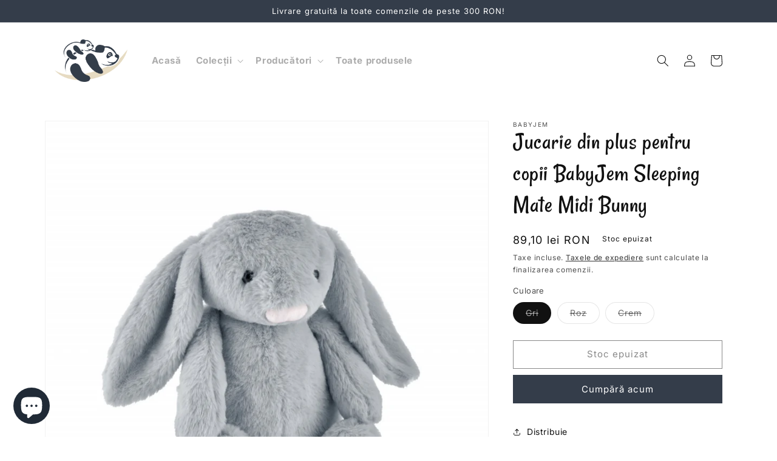

--- FILE ---
content_type: text/html; charset=utf-8
request_url: https://ursuleti.ro/products/jucarie-din-plus-pentru-copii-babyjem-sleeping-mate-midi-bunny
body_size: 30874
content:
<!doctype html>
<html class="no-js" lang="ro-RO">
  <head>
    <meta charset="utf-8">
    <meta http-equiv="X-UA-Compatible" content="IE=edge">
    <meta name="viewport" content="width=device-width,initial-scale=1">
    <meta name="theme-color" content="#E7DCC3">
    <meta name="facebook-domain-verification" content="nsvst5p63j5ykd54o2pf5slu4efq27" />
    <link rel="canonical" href="https://ursuleti.ro/products/jucarie-din-plus-pentru-copii-babyjem-sleeping-mate-midi-bunny">
    <link rel="preconnect" href="https://cdn.shopify.com" crossorigin><link rel="icon" type="image/png" href="//ursuleti.ro/cdn/shop/files/ursuleti-favicon.png?crop=center&height=32&v=1671106343&width=32"><link rel="apple-touch-icon" href="//ursuleti.ro/cdn/shop/files/ursuleti-apple_touch_icon_6194d2fd-6152-449f-9631-8beac722d018.png?crop=center&height=60&v=1676807601&width=60">
      <link rel="apple-touch-icon" sizes="180x180" href="//ursuleti.ro/cdn/shop/files/ursuleti-apple_touch_icon_6194d2fd-6152-449f-9631-8beac722d018.png?crop=center&height=180&v=1676807601&width=180">
      <link rel="apple-touch-icon" sizes="167x167" href="//ursuleti.ro/cdn/shop/files/ursuleti-apple_touch_icon_6194d2fd-6152-449f-9631-8beac722d018.png?crop=center&height=167&v=1676807601&width=167"><link rel="preconnect" href="https://fonts.shopifycdn.com" crossorigin><title>
      Jucarie din plus pentru copii BabyJem Sleeping Mate Midi Bunny
 &ndash; Ursuleți</title>

    
      <meta name="description" content="Pregateste-te pentru imbratisari super moi, cu acest iepuras pufos. Acest va asteapta cu bratele deschise. Fabricat din plus extrem de moale si foarte placut la atingere iepurasull este un cadou uimitor pentru cei mici si cei mari. Inaltime 44 cm">
    

    

<meta property="og:site_name" content="Ursuleți">
<meta property="og:url" content="https://ursuleti.ro/products/jucarie-din-plus-pentru-copii-babyjem-sleeping-mate-midi-bunny">
<meta property="og:title" content="Jucarie din plus pentru copii BabyJem Sleeping Mate Midi Bunny">
<meta property="og:type" content="product">
<meta property="og:description" content="Pregateste-te pentru imbratisari super moi, cu acest iepuras pufos. Acest va asteapta cu bratele deschise. Fabricat din plus extrem de moale si foarte placut la atingere iepurasull este un cadou uimitor pentru cei mici si cei mari. Inaltime 44 cm"><meta property="og:image" content="http://ursuleti.ro/cdn/shop/products/jucarie-din-plus-pentru-copii-babyjem-sleeping-mate-midi-bunny_3013.jpg?v=1675083951">
  <meta property="og:image:secure_url" content="https://ursuleti.ro/cdn/shop/products/jucarie-din-plus-pentru-copii-babyjem-sleeping-mate-midi-bunny_3013.jpg?v=1675083951">
  <meta property="og:image:width" content="960">
  <meta property="og:image:height" content="960"><meta property="og:price:amount" content="89,10">
  <meta property="og:price:currency" content="RON"><meta name="twitter:card" content="summary_large_image">
<meta name="twitter:title" content="Jucarie din plus pentru copii BabyJem Sleeping Mate Midi Bunny">
<meta name="twitter:description" content="Pregateste-te pentru imbratisari super moi, cu acest iepuras pufos. Acest va asteapta cu bratele deschise. Fabricat din plus extrem de moale si foarte placut la atingere iepurasull este un cadou uimitor pentru cei mici si cei mari. Inaltime 44 cm">


    <script src="//ursuleti.ro/cdn/shop/t/3/assets/constants.js?v=165488195745554878101675760409" defer="defer"></script>
    <script src="//ursuleti.ro/cdn/shop/t/3/assets/pubsub.js?v=2921868252632587581675760416" defer="defer"></script>
    <script src="//ursuleti.ro/cdn/shop/t/3/assets/global.js?v=54463335878623729191675807052" defer="defer"></script>
    <script>window.performance && window.performance.mark && window.performance.mark('shopify.content_for_header.start');</script><meta name="google-site-verification" content="dtYFPbF9GEJCKeLYZhRVzis43uZ1qqhcgOusv0Ms05Q">
<meta name="facebook-domain-verification" content="nsvst5p63j5ykd54o2pf5slu4efq27">
<meta id="shopify-digital-wallet" name="shopify-digital-wallet" content="/64881164554/digital_wallets/dialog">
<link rel="alternate" type="application/json+oembed" href="https://ursuleti.ro/products/jucarie-din-plus-pentru-copii-babyjem-sleeping-mate-midi-bunny.oembed">
<script async="async" src="/checkouts/internal/preloads.js?locale=ro-RO"></script>
<script id="shopify-features" type="application/json">{"accessToken":"0f6ccb81aa87648fc9752abcd10bc978","betas":["rich-media-storefront-analytics"],"domain":"ursuleti.ro","predictiveSearch":true,"shopId":64881164554,"locale":"ro"}</script>
<script>var Shopify = Shopify || {};
Shopify.shop = "ursuleti.myshopify.com";
Shopify.locale = "ro-RO";
Shopify.currency = {"active":"RON","rate":"1.0"};
Shopify.country = "RO";
Shopify.theme = {"name":"ursuleti.ro\/main","id":134930104586,"schema_name":"Dawn","schema_version":"8.0.0-rc","theme_store_id":null,"role":"main"};
Shopify.theme.handle = "null";
Shopify.theme.style = {"id":null,"handle":null};
Shopify.cdnHost = "ursuleti.ro/cdn";
Shopify.routes = Shopify.routes || {};
Shopify.routes.root = "/";</script>
<script type="module">!function(o){(o.Shopify=o.Shopify||{}).modules=!0}(window);</script>
<script>!function(o){function n(){var o=[];function n(){o.push(Array.prototype.slice.apply(arguments))}return n.q=o,n}var t=o.Shopify=o.Shopify||{};t.loadFeatures=n(),t.autoloadFeatures=n()}(window);</script>
<script id="shop-js-analytics" type="application/json">{"pageType":"product"}</script>
<script defer="defer" async type="module" src="//ursuleti.ro/cdn/shopifycloud/shop-js/modules/v2/client.init-shop-cart-sync_B_1M6nXz.ro-RO.esm.js"></script>
<script defer="defer" async type="module" src="//ursuleti.ro/cdn/shopifycloud/shop-js/modules/v2/chunk.common_BGCVY80p.esm.js"></script>
<script type="module">
  await import("//ursuleti.ro/cdn/shopifycloud/shop-js/modules/v2/client.init-shop-cart-sync_B_1M6nXz.ro-RO.esm.js");
await import("//ursuleti.ro/cdn/shopifycloud/shop-js/modules/v2/chunk.common_BGCVY80p.esm.js");

  window.Shopify.SignInWithShop?.initShopCartSync?.({"fedCMEnabled":true,"windoidEnabled":true});

</script>
<script>(function() {
  var isLoaded = false;
  function asyncLoad() {
    if (isLoaded) return;
    isLoaded = true;
    var urls = ["\/\/cdn.shopify.com\/proxy\/adb72f915a77c8d42dbec2b1c82a6fcc56c7d3333148e26ee07c425133493c5b\/feed.mulwi.com\/js\/init.js?shop=ursuleti.myshopify.com\u0026sp-cache-control=cHVibGljLCBtYXgtYWdlPTkwMA"];
    for (var i = 0; i < urls.length; i++) {
      var s = document.createElement('script');
      s.type = 'text/javascript';
      s.async = true;
      s.src = urls[i];
      var x = document.getElementsByTagName('script')[0];
      x.parentNode.insertBefore(s, x);
    }
  };
  if(window.attachEvent) {
    window.attachEvent('onload', asyncLoad);
  } else {
    window.addEventListener('load', asyncLoad, false);
  }
})();</script>
<script id="__st">var __st={"a":64881164554,"offset":7200,"reqid":"2ee12d75-c01e-4eb5-b7b4-a5c7baa13d2f-1768844357","pageurl":"ursuleti.ro\/products\/jucarie-din-plus-pentru-copii-babyjem-sleeping-mate-midi-bunny","u":"f2252731fa66","p":"product","rtyp":"product","rid":8126406099210};</script>
<script>window.ShopifyPaypalV4VisibilityTracking = true;</script>
<script id="captcha-bootstrap">!function(){'use strict';const t='contact',e='account',n='new_comment',o=[[t,t],['blogs',n],['comments',n],[t,'customer']],c=[[e,'customer_login'],[e,'guest_login'],[e,'recover_customer_password'],[e,'create_customer']],r=t=>t.map((([t,e])=>`form[action*='/${t}']:not([data-nocaptcha='true']) input[name='form_type'][value='${e}']`)).join(','),a=t=>()=>t?[...document.querySelectorAll(t)].map((t=>t.form)):[];function s(){const t=[...o],e=r(t);return a(e)}const i='password',u='form_key',d=['recaptcha-v3-token','g-recaptcha-response','h-captcha-response',i],f=()=>{try{return window.sessionStorage}catch{return}},m='__shopify_v',_=t=>t.elements[u];function p(t,e,n=!1){try{const o=window.sessionStorage,c=JSON.parse(o.getItem(e)),{data:r}=function(t){const{data:e,action:n}=t;return t[m]||n?{data:e,action:n}:{data:t,action:n}}(c);for(const[e,n]of Object.entries(r))t.elements[e]&&(t.elements[e].value=n);n&&o.removeItem(e)}catch(o){console.error('form repopulation failed',{error:o})}}const l='form_type',E='cptcha';function T(t){t.dataset[E]=!0}const w=window,h=w.document,L='Shopify',v='ce_forms',y='captcha';let A=!1;((t,e)=>{const n=(g='f06e6c50-85a8-45c8-87d0-21a2b65856fe',I='https://cdn.shopify.com/shopifycloud/storefront-forms-hcaptcha/ce_storefront_forms_captcha_hcaptcha.v1.5.2.iife.js',D={infoText:'Protejat prin hCaptcha',privacyText:'Confidențialitate',termsText:'Condiții'},(t,e,n)=>{const o=w[L][v],c=o.bindForm;if(c)return c(t,g,e,D).then(n);var r;o.q.push([[t,g,e,D],n]),r=I,A||(h.body.append(Object.assign(h.createElement('script'),{id:'captcha-provider',async:!0,src:r})),A=!0)});var g,I,D;w[L]=w[L]||{},w[L][v]=w[L][v]||{},w[L][v].q=[],w[L][y]=w[L][y]||{},w[L][y].protect=function(t,e){n(t,void 0,e),T(t)},Object.freeze(w[L][y]),function(t,e,n,w,h,L){const[v,y,A,g]=function(t,e,n){const i=e?o:[],u=t?c:[],d=[...i,...u],f=r(d),m=r(i),_=r(d.filter((([t,e])=>n.includes(e))));return[a(f),a(m),a(_),s()]}(w,h,L),I=t=>{const e=t.target;return e instanceof HTMLFormElement?e:e&&e.form},D=t=>v().includes(t);t.addEventListener('submit',(t=>{const e=I(t);if(!e)return;const n=D(e)&&!e.dataset.hcaptchaBound&&!e.dataset.recaptchaBound,o=_(e),c=g().includes(e)&&(!o||!o.value);(n||c)&&t.preventDefault(),c&&!n&&(function(t){try{if(!f())return;!function(t){const e=f();if(!e)return;const n=_(t);if(!n)return;const o=n.value;o&&e.removeItem(o)}(t);const e=Array.from(Array(32),(()=>Math.random().toString(36)[2])).join('');!function(t,e){_(t)||t.append(Object.assign(document.createElement('input'),{type:'hidden',name:u})),t.elements[u].value=e}(t,e),function(t,e){const n=f();if(!n)return;const o=[...t.querySelectorAll(`input[type='${i}']`)].map((({name:t})=>t)),c=[...d,...o],r={};for(const[a,s]of new FormData(t).entries())c.includes(a)||(r[a]=s);n.setItem(e,JSON.stringify({[m]:1,action:t.action,data:r}))}(t,e)}catch(e){console.error('failed to persist form',e)}}(e),e.submit())}));const S=(t,e)=>{t&&!t.dataset[E]&&(n(t,e.some((e=>e===t))),T(t))};for(const o of['focusin','change'])t.addEventListener(o,(t=>{const e=I(t);D(e)&&S(e,y())}));const B=e.get('form_key'),M=e.get(l),P=B&&M;t.addEventListener('DOMContentLoaded',(()=>{const t=y();if(P)for(const e of t)e.elements[l].value===M&&p(e,B);[...new Set([...A(),...v().filter((t=>'true'===t.dataset.shopifyCaptcha))])].forEach((e=>S(e,t)))}))}(h,new URLSearchParams(w.location.search),n,t,e,['guest_login'])})(!0,!0)}();</script>
<script integrity="sha256-4kQ18oKyAcykRKYeNunJcIwy7WH5gtpwJnB7kiuLZ1E=" data-source-attribution="shopify.loadfeatures" defer="defer" src="//ursuleti.ro/cdn/shopifycloud/storefront/assets/storefront/load_feature-a0a9edcb.js" crossorigin="anonymous"></script>
<script data-source-attribution="shopify.dynamic_checkout.dynamic.init">var Shopify=Shopify||{};Shopify.PaymentButton=Shopify.PaymentButton||{isStorefrontPortableWallets:!0,init:function(){window.Shopify.PaymentButton.init=function(){};var t=document.createElement("script");t.src="https://ursuleti.ro/cdn/shopifycloud/portable-wallets/latest/portable-wallets.ro.js",t.type="module",document.head.appendChild(t)}};
</script>
<script data-source-attribution="shopify.dynamic_checkout.buyer_consent">
  function portableWalletsHideBuyerConsent(e){var t=document.getElementById("shopify-buyer-consent"),n=document.getElementById("shopify-subscription-policy-button");t&&n&&(t.classList.add("hidden"),t.setAttribute("aria-hidden","true"),n.removeEventListener("click",e))}function portableWalletsShowBuyerConsent(e){var t=document.getElementById("shopify-buyer-consent"),n=document.getElementById("shopify-subscription-policy-button");t&&n&&(t.classList.remove("hidden"),t.removeAttribute("aria-hidden"),n.addEventListener("click",e))}window.Shopify?.PaymentButton&&(window.Shopify.PaymentButton.hideBuyerConsent=portableWalletsHideBuyerConsent,window.Shopify.PaymentButton.showBuyerConsent=portableWalletsShowBuyerConsent);
</script>
<script>
  function portableWalletsCleanup(e){e&&e.src&&console.error("Failed to load portable wallets script "+e.src);var t=document.querySelectorAll("shopify-accelerated-checkout .shopify-payment-button__skeleton, shopify-accelerated-checkout-cart .wallet-cart-button__skeleton"),e=document.getElementById("shopify-buyer-consent");for(let e=0;e<t.length;e++)t[e].remove();e&&e.remove()}function portableWalletsNotLoadedAsModule(e){e instanceof ErrorEvent&&"string"==typeof e.message&&e.message.includes("import.meta")&&"string"==typeof e.filename&&e.filename.includes("portable-wallets")&&(window.removeEventListener("error",portableWalletsNotLoadedAsModule),window.Shopify.PaymentButton.failedToLoad=e,"loading"===document.readyState?document.addEventListener("DOMContentLoaded",window.Shopify.PaymentButton.init):window.Shopify.PaymentButton.init())}window.addEventListener("error",portableWalletsNotLoadedAsModule);
</script>

<script type="module" src="https://ursuleti.ro/cdn/shopifycloud/portable-wallets/latest/portable-wallets.ro.js" onError="portableWalletsCleanup(this)" crossorigin="anonymous"></script>
<script nomodule>
  document.addEventListener("DOMContentLoaded", portableWalletsCleanup);
</script>

<script id='scb4127' type='text/javascript' async='' src='https://ursuleti.ro/cdn/shopifycloud/privacy-banner/storefront-banner.js'></script><link id="shopify-accelerated-checkout-styles" rel="stylesheet" media="screen" href="https://ursuleti.ro/cdn/shopifycloud/portable-wallets/latest/accelerated-checkout-backwards-compat.css" crossorigin="anonymous">
<style id="shopify-accelerated-checkout-cart">
        #shopify-buyer-consent {
  margin-top: 1em;
  display: inline-block;
  width: 100%;
}

#shopify-buyer-consent.hidden {
  display: none;
}

#shopify-subscription-policy-button {
  background: none;
  border: none;
  padding: 0;
  text-decoration: underline;
  font-size: inherit;
  cursor: pointer;
}

#shopify-subscription-policy-button::before {
  box-shadow: none;
}

      </style>
<script id="sections-script" data-sections="header" defer="defer" src="//ursuleti.ro/cdn/shop/t/3/compiled_assets/scripts.js?v=6366"></script>
<script>window.performance && window.performance.mark && window.performance.mark('shopify.content_for_header.end');</script>


    <style data-shopify>
      @font-face {
  font-family: Inter;
  font-weight: 400;
  font-style: normal;
  font-display: swap;
  src: url("//ursuleti.ro/cdn/fonts/inter/inter_n4.b2a3f24c19b4de56e8871f609e73ca7f6d2e2bb9.woff2") format("woff2"),
       url("//ursuleti.ro/cdn/fonts/inter/inter_n4.af8052d517e0c9ffac7b814872cecc27ae1fa132.woff") format("woff");
}

      @font-face {
  font-family: Inter;
  font-weight: 700;
  font-style: normal;
  font-display: swap;
  src: url("//ursuleti.ro/cdn/fonts/inter/inter_n7.02711e6b374660cfc7915d1afc1c204e633421e4.woff2") format("woff2"),
       url("//ursuleti.ro/cdn/fonts/inter/inter_n7.6dab87426f6b8813070abd79972ceaf2f8d3b012.woff") format("woff");
}

      @font-face {
  font-family: Inter;
  font-weight: 400;
  font-style: italic;
  font-display: swap;
  src: url("//ursuleti.ro/cdn/fonts/inter/inter_i4.feae1981dda792ab80d117249d9c7e0f1017e5b3.woff2") format("woff2"),
       url("//ursuleti.ro/cdn/fonts/inter/inter_i4.62773b7113d5e5f02c71486623cf828884c85c6e.woff") format("woff");
}

      @font-face {
  font-family: Inter;
  font-weight: 700;
  font-style: italic;
  font-display: swap;
  src: url("//ursuleti.ro/cdn/fonts/inter/inter_i7.b377bcd4cc0f160622a22d638ae7e2cd9b86ea4c.woff2") format("woff2"),
       url("//ursuleti.ro/cdn/fonts/inter/inter_i7.7c69a6a34e3bb44fcf6f975857e13b9a9b25beb4.woff") format("woff");
}

      @font-face {
  font-family: Inter;
  font-weight: 400;
  font-style: normal;
  font-display: swap;
  src: url("//ursuleti.ro/cdn/fonts/inter/inter_n4.b2a3f24c19b4de56e8871f609e73ca7f6d2e2bb9.woff2") format("woff2"),
       url("//ursuleti.ro/cdn/fonts/inter/inter_n4.af8052d517e0c9ffac7b814872cecc27ae1fa132.woff") format("woff");
}

      @font-face {
  font-family: "Ursuleti";
  src: url("//ursuleti.ro/cdn/shop/t/3/assets/Ursuleti-Regular.otf?v=146097146875133036901670427689") format("opentype"),
  url("//ursuleti.ro/cdn/shop/t/3/assets/Ursuleti-Regular.woff?v=143384120432036535871670427690") format("woff"),
  url("//ursuleti.ro/cdn/shop/t/3/assets/Ursuleti-Regular.woff2?v=867934699404071181670427691") format("woff2")
}

      :root {
        --font-body-family: Inter, sans-serif;
        --font-body-style: normal;
        --font-body-weight: 400;
        --font-body-weight-bold: 700;

        --font-heading-family: Inter, sans-serif;
        --font-heading-style: normal;
        --font-heading-weight: 400;

        --font-large-heading-family: 'Ursuleti', Inter, sans-serif;
        --font-large-heading-style: normal;
        --font-large-heading-weight: 400;

        --font-body-scale: 1.0;
        --font-heading-scale: 1.0;
        --font-large-heading-scale: 1.0;

        --color-base-text: 17, 17, 17;
        --color-shadow: 17, 17, 17;
        --color-base-background-1: 255, 255, 255;
        --color-base-background-2: 243, 243, 243;
        --color-base-background-3: 255, 253, 247;
        --color-base-background-4: 255, 254, 252;
        --color-base-solid-button-labels: 255, 255, 255;
        --color-base-outline-button-labels: 17, 17, 17;
        --color-base-accent-1: 52, 61, 74;
        --color-base-accent-2: 231, 220, 195;
        --payment-terms-background-color: #ffffff;

        --gradient-base-background-1: #ffffff;
        --gradient-base-background-2: #f3f3f3;
        --gradient-base-background-3: #FFFDF7;
        --gradient-base-background-4: #FFFEFC;
        --gradient-base-accent-1: #343D4A;
        --gradient-base-accent-2: #E7DCC3;

        --media-padding: px;
        --media-border-opacity: 0.05;
        --media-border-width: 1px;
        --media-radius: 0px;
        --media-shadow-opacity: 0.0;
        --media-shadow-horizontal-offset: 0px;
        --media-shadow-vertical-offset: 4px;
        --media-shadow-blur-radius: 5px;
        --media-shadow-visible: 0;

        --page-width: 120rem;
        --page-width-margin: 0rem;

        --product-card-image-padding: 0.0rem;
        --product-card-corner-radius: 0.0rem;
        --product-card-text-alignment: left;
        --product-card-border-width: 0.0rem;
        --product-card-border-opacity: 0.1;
        --product-card-shadow-opacity: 0.0;
        --product-card-shadow-visible: 0;
        --product-card-shadow-horizontal-offset: 0.0rem;
        --product-card-shadow-vertical-offset: 0.4rem;
        --product-card-shadow-blur-radius: 0.5rem;

        --collection-card-image-padding: 0.0rem;
        --collection-card-corner-radius: 0.0rem;
        --collection-card-text-alignment: left;
        --collection-card-border-width: 0.0rem;
        --collection-card-border-opacity: 0.1;
        --collection-card-shadow-opacity: 0.0;
        --collection-card-shadow-visible: 0;
        --collection-card-shadow-horizontal-offset: 0.0rem;
        --collection-card-shadow-vertical-offset: 0.4rem;
        --collection-card-shadow-blur-radius: 0.5rem;

        --blog-card-image-padding: 0.0rem;
        --blog-card-corner-radius: 0.0rem;
        --blog-card-text-alignment: left;
        --blog-card-border-width: 0.0rem;
        --blog-card-border-opacity: 0.1;
        --blog-card-shadow-opacity: 0.0;
        --blog-card-shadow-visible: 0;
        --blog-card-shadow-horizontal-offset: 0.0rem;
        --blog-card-shadow-vertical-offset: 0.4rem;
        --blog-card-shadow-blur-radius: 0.5rem;

        --badge-corner-radius: 4.0rem;

        --popup-border-width: 1px;
        --popup-border-opacity: 0.1;
        --popup-corner-radius: 0px;
        --popup-shadow-opacity: 0.0;
        --popup-shadow-horizontal-offset: 0px;
        --popup-shadow-vertical-offset: 4px;
        --popup-shadow-blur-radius: 5px;

        --drawer-border-width: 1px;
        --drawer-border-opacity: 0.1;
        --drawer-shadow-opacity: 0.0;
        --drawer-shadow-horizontal-offset: 0px;
        --drawer-shadow-vertical-offset: 4px;
        --drawer-shadow-blur-radius: 5px;

        --spacing-sections-desktop: 0px;
        --spacing-sections-mobile: 0px;

        --grid-desktop-vertical-spacing: 16px;
        --grid-desktop-horizontal-spacing: 32px;
        --grid-mobile-vertical-spacing: 8px;
        --grid-mobile-horizontal-spacing: 16px;

        --text-boxes-border-opacity: 0.1;
        --text-boxes-border-width: 0px;
        --text-boxes-radius: 0px;
        --text-boxes-shadow-opacity: 0.0;
        --text-boxes-shadow-visible: 0;
        --text-boxes-shadow-horizontal-offset: 0px;
        --text-boxes-shadow-vertical-offset: 4px;
        --text-boxes-shadow-blur-radius: 5px;

        --buttons-radius: 0px;
        --buttons-radius-outset: 0px;
        --buttons-border-width: 1px;
        --buttons-border-opacity: 1.0;
        --buttons-shadow-opacity: 0.0;
        --buttons-shadow-visible: 0;
        --buttons-shadow-horizontal-offset: 0px;
        --buttons-shadow-vertical-offset: 4px;
        --buttons-shadow-blur-radius: 5px;
        --buttons-border-offset: 0px;

        --inputs-radius: 0px;
        --inputs-border-width: 1px;
        --inputs-border-opacity: 0.55;
        --inputs-shadow-opacity: 0.0;
        --inputs-shadow-horizontal-offset: 0px;
        --inputs-margin-offset: 0px;
        --inputs-shadow-vertical-offset: 4px;
        --inputs-shadow-blur-radius: 5px;
        --inputs-radius-outset: 0px;

        --variant-pills-radius: 40px;
        --variant-pills-border-width: 1px;
        --variant-pills-border-opacity: 0.55;
        --variant-pills-shadow-opacity: 0.0;
        --variant-pills-shadow-horizontal-offset: 0px;
        --variant-pills-shadow-vertical-offset: 4px;
        --variant-pills-shadow-blur-radius: 5px;
      }

      *,
      *::before,
      *::after {
        box-sizing: inherit;
      }

      html {
        box-sizing: border-box;
        font-size: calc(var(--font-body-scale) * 62.5%);
        height: 100%;
      }

      body {
        display: grid;
        grid-template-rows: auto auto 1fr auto;
        grid-template-columns: 100%;
        min-height: 100%;
        margin: 0;
        font-size: 1.5rem;
        letter-spacing: 0.06rem;
        line-height: calc(1 + 0.8 / var(--font-body-scale));
        font-family: var(--font-body-family);
        font-style: var(--font-body-style);
        font-weight: var(--font-body-weight);
      }

      @media screen and (min-width: 750px) {
        body {
          font-size: 1.6rem;
        }
      }
    </style>

    <link href="//ursuleti.ro/cdn/shop/t/3/assets/base.css?v=31101353422425768531677490564" rel="stylesheet" type="text/css" media="all" />
<link rel="preload" as="font" href="//ursuleti.ro/cdn/fonts/inter/inter_n4.b2a3f24c19b4de56e8871f609e73ca7f6d2e2bb9.woff2" type="font/woff2" crossorigin><link rel="preload" as="font" href="//ursuleti.ro/cdn/fonts/inter/inter_n4.b2a3f24c19b4de56e8871f609e73ca7f6d2e2bb9.woff2" type="font/woff2" crossorigin><link rel="stylesheet" href="//ursuleti.ro/cdn/shop/t/3/assets/component-predictive-search.css?v=85913294783299393391675760405" media="print" onload="this.media='all'"><script>
      document.documentElement.className = document.documentElement.className.replace('no-js', 'js');
      if (Shopify.designMode) {
        document.documentElement.classList.add('shopify-design-mode');
      }
       
      var xConnector = { 'token': '76957a64ff8f474c1d55e47c63eb50722026011919' };
    </script>
  <script src="https://cdn.shopify.com/extensions/7bc9bb47-adfa-4267-963e-cadee5096caf/inbox-1252/assets/inbox-chat-loader.js" type="text/javascript" defer="defer"></script>
<link href="https://monorail-edge.shopifysvc.com" rel="dns-prefetch">
<script>(function(){if ("sendBeacon" in navigator && "performance" in window) {try {var session_token_from_headers = performance.getEntriesByType('navigation')[0].serverTiming.find(x => x.name == '_s').description;} catch {var session_token_from_headers = undefined;}var session_cookie_matches = document.cookie.match(/_shopify_s=([^;]*)/);var session_token_from_cookie = session_cookie_matches && session_cookie_matches.length === 2 ? session_cookie_matches[1] : "";var session_token = session_token_from_headers || session_token_from_cookie || "";function handle_abandonment_event(e) {var entries = performance.getEntries().filter(function(entry) {return /monorail-edge.shopifysvc.com/.test(entry.name);});if (!window.abandonment_tracked && entries.length === 0) {window.abandonment_tracked = true;var currentMs = Date.now();var navigation_start = performance.timing.navigationStart;var payload = {shop_id: 64881164554,url: window.location.href,navigation_start,duration: currentMs - navigation_start,session_token,page_type: "product"};window.navigator.sendBeacon("https://monorail-edge.shopifysvc.com/v1/produce", JSON.stringify({schema_id: "online_store_buyer_site_abandonment/1.1",payload: payload,metadata: {event_created_at_ms: currentMs,event_sent_at_ms: currentMs}}));}}window.addEventListener('pagehide', handle_abandonment_event);}}());</script>
<script id="web-pixels-manager-setup">(function e(e,d,r,n,o){if(void 0===o&&(o={}),!Boolean(null===(a=null===(i=window.Shopify)||void 0===i?void 0:i.analytics)||void 0===a?void 0:a.replayQueue)){var i,a;window.Shopify=window.Shopify||{};var t=window.Shopify;t.analytics=t.analytics||{};var s=t.analytics;s.replayQueue=[],s.publish=function(e,d,r){return s.replayQueue.push([e,d,r]),!0};try{self.performance.mark("wpm:start")}catch(e){}var l=function(){var e={modern:/Edge?\/(1{2}[4-9]|1[2-9]\d|[2-9]\d{2}|\d{4,})\.\d+(\.\d+|)|Firefox\/(1{2}[4-9]|1[2-9]\d|[2-9]\d{2}|\d{4,})\.\d+(\.\d+|)|Chrom(ium|e)\/(9{2}|\d{3,})\.\d+(\.\d+|)|(Maci|X1{2}).+ Version\/(15\.\d+|(1[6-9]|[2-9]\d|\d{3,})\.\d+)([,.]\d+|)( \(\w+\)|)( Mobile\/\w+|) Safari\/|Chrome.+OPR\/(9{2}|\d{3,})\.\d+\.\d+|(CPU[ +]OS|iPhone[ +]OS|CPU[ +]iPhone|CPU IPhone OS|CPU iPad OS)[ +]+(15[._]\d+|(1[6-9]|[2-9]\d|\d{3,})[._]\d+)([._]\d+|)|Android:?[ /-](13[3-9]|1[4-9]\d|[2-9]\d{2}|\d{4,})(\.\d+|)(\.\d+|)|Android.+Firefox\/(13[5-9]|1[4-9]\d|[2-9]\d{2}|\d{4,})\.\d+(\.\d+|)|Android.+Chrom(ium|e)\/(13[3-9]|1[4-9]\d|[2-9]\d{2}|\d{4,})\.\d+(\.\d+|)|SamsungBrowser\/([2-9]\d|\d{3,})\.\d+/,legacy:/Edge?\/(1[6-9]|[2-9]\d|\d{3,})\.\d+(\.\d+|)|Firefox\/(5[4-9]|[6-9]\d|\d{3,})\.\d+(\.\d+|)|Chrom(ium|e)\/(5[1-9]|[6-9]\d|\d{3,})\.\d+(\.\d+|)([\d.]+$|.*Safari\/(?![\d.]+ Edge\/[\d.]+$))|(Maci|X1{2}).+ Version\/(10\.\d+|(1[1-9]|[2-9]\d|\d{3,})\.\d+)([,.]\d+|)( \(\w+\)|)( Mobile\/\w+|) Safari\/|Chrome.+OPR\/(3[89]|[4-9]\d|\d{3,})\.\d+\.\d+|(CPU[ +]OS|iPhone[ +]OS|CPU[ +]iPhone|CPU IPhone OS|CPU iPad OS)[ +]+(10[._]\d+|(1[1-9]|[2-9]\d|\d{3,})[._]\d+)([._]\d+|)|Android:?[ /-](13[3-9]|1[4-9]\d|[2-9]\d{2}|\d{4,})(\.\d+|)(\.\d+|)|Mobile Safari.+OPR\/([89]\d|\d{3,})\.\d+\.\d+|Android.+Firefox\/(13[5-9]|1[4-9]\d|[2-9]\d{2}|\d{4,})\.\d+(\.\d+|)|Android.+Chrom(ium|e)\/(13[3-9]|1[4-9]\d|[2-9]\d{2}|\d{4,})\.\d+(\.\d+|)|Android.+(UC? ?Browser|UCWEB|U3)[ /]?(15\.([5-9]|\d{2,})|(1[6-9]|[2-9]\d|\d{3,})\.\d+)\.\d+|SamsungBrowser\/(5\.\d+|([6-9]|\d{2,})\.\d+)|Android.+MQ{2}Browser\/(14(\.(9|\d{2,})|)|(1[5-9]|[2-9]\d|\d{3,})(\.\d+|))(\.\d+|)|K[Aa][Ii]OS\/(3\.\d+|([4-9]|\d{2,})\.\d+)(\.\d+|)/},d=e.modern,r=e.legacy,n=navigator.userAgent;return n.match(d)?"modern":n.match(r)?"legacy":"unknown"}(),u="modern"===l?"modern":"legacy",c=(null!=n?n:{modern:"",legacy:""})[u],f=function(e){return[e.baseUrl,"/wpm","/b",e.hashVersion,"modern"===e.buildTarget?"m":"l",".js"].join("")}({baseUrl:d,hashVersion:r,buildTarget:u}),m=function(e){var d=e.version,r=e.bundleTarget,n=e.surface,o=e.pageUrl,i=e.monorailEndpoint;return{emit:function(e){var a=e.status,t=e.errorMsg,s=(new Date).getTime(),l=JSON.stringify({metadata:{event_sent_at_ms:s},events:[{schema_id:"web_pixels_manager_load/3.1",payload:{version:d,bundle_target:r,page_url:o,status:a,surface:n,error_msg:t},metadata:{event_created_at_ms:s}}]});if(!i)return console&&console.warn&&console.warn("[Web Pixels Manager] No Monorail endpoint provided, skipping logging."),!1;try{return self.navigator.sendBeacon.bind(self.navigator)(i,l)}catch(e){}var u=new XMLHttpRequest;try{return u.open("POST",i,!0),u.setRequestHeader("Content-Type","text/plain"),u.send(l),!0}catch(e){return console&&console.warn&&console.warn("[Web Pixels Manager] Got an unhandled error while logging to Monorail."),!1}}}}({version:r,bundleTarget:l,surface:e.surface,pageUrl:self.location.href,monorailEndpoint:e.monorailEndpoint});try{o.browserTarget=l,function(e){var d=e.src,r=e.async,n=void 0===r||r,o=e.onload,i=e.onerror,a=e.sri,t=e.scriptDataAttributes,s=void 0===t?{}:t,l=document.createElement("script"),u=document.querySelector("head"),c=document.querySelector("body");if(l.async=n,l.src=d,a&&(l.integrity=a,l.crossOrigin="anonymous"),s)for(var f in s)if(Object.prototype.hasOwnProperty.call(s,f))try{l.dataset[f]=s[f]}catch(e){}if(o&&l.addEventListener("load",o),i&&l.addEventListener("error",i),u)u.appendChild(l);else{if(!c)throw new Error("Did not find a head or body element to append the script");c.appendChild(l)}}({src:f,async:!0,onload:function(){if(!function(){var e,d;return Boolean(null===(d=null===(e=window.Shopify)||void 0===e?void 0:e.analytics)||void 0===d?void 0:d.initialized)}()){var d=window.webPixelsManager.init(e)||void 0;if(d){var r=window.Shopify.analytics;r.replayQueue.forEach((function(e){var r=e[0],n=e[1],o=e[2];d.publishCustomEvent(r,n,o)})),r.replayQueue=[],r.publish=d.publishCustomEvent,r.visitor=d.visitor,r.initialized=!0}}},onerror:function(){return m.emit({status:"failed",errorMsg:"".concat(f," has failed to load")})},sri:function(e){var d=/^sha384-[A-Za-z0-9+/=]+$/;return"string"==typeof e&&d.test(e)}(c)?c:"",scriptDataAttributes:o}),m.emit({status:"loading"})}catch(e){m.emit({status:"failed",errorMsg:(null==e?void 0:e.message)||"Unknown error"})}}})({shopId: 64881164554,storefrontBaseUrl: "https://ursuleti.ro",extensionsBaseUrl: "https://extensions.shopifycdn.com/cdn/shopifycloud/web-pixels-manager",monorailEndpoint: "https://monorail-edge.shopifysvc.com/unstable/produce_batch",surface: "storefront-renderer",enabledBetaFlags: ["2dca8a86"],webPixelsConfigList: [{"id":"1198719242","configuration":"{\"config\":\"{\\\"pixel_id\\\":\\\"AW-11098573799\\\",\\\"target_country\\\":\\\"RO\\\",\\\"gtag_events\\\":[{\\\"type\\\":\\\"begin_checkout\\\",\\\"action_label\\\":\\\"AW-11098573799\\\/wkEGCKbysZkYEOeXm6wp\\\"},{\\\"type\\\":\\\"search\\\",\\\"action_label\\\":\\\"AW-11098573799\\\/4AToCKDysZkYEOeXm6wp\\\"},{\\\"type\\\":\\\"view_item\\\",\\\"action_label\\\":[\\\"AW-11098573799\\\/LrI7CJ3ysZkYEOeXm6wp\\\",\\\"MC-VBELKW6XXY\\\"]},{\\\"type\\\":\\\"purchase\\\",\\\"action_label\\\":[\\\"AW-11098573799\\\/hPVTCJfysZkYEOeXm6wp\\\",\\\"MC-VBELKW6XXY\\\"]},{\\\"type\\\":\\\"page_view\\\",\\\"action_label\\\":[\\\"AW-11098573799\\\/3kBkCJrysZkYEOeXm6wp\\\",\\\"MC-VBELKW6XXY\\\"]},{\\\"type\\\":\\\"add_payment_info\\\",\\\"action_label\\\":\\\"AW-11098573799\\\/iKHMCKnysZkYEOeXm6wp\\\"},{\\\"type\\\":\\\"add_to_cart\\\",\\\"action_label\\\":\\\"AW-11098573799\\\/s1w1CKPysZkYEOeXm6wp\\\"}],\\\"enable_monitoring_mode\\\":false}\"}","eventPayloadVersion":"v1","runtimeContext":"OPEN","scriptVersion":"b2a88bafab3e21179ed38636efcd8a93","type":"APP","apiClientId":1780363,"privacyPurposes":[],"dataSharingAdjustments":{"protectedCustomerApprovalScopes":["read_customer_address","read_customer_email","read_customer_name","read_customer_personal_data","read_customer_phone"]}},{"id":"444596490","configuration":"{\"pixel_id\":\"574017838097944\",\"pixel_type\":\"facebook_pixel\",\"metaapp_system_user_token\":\"-\"}","eventPayloadVersion":"v1","runtimeContext":"OPEN","scriptVersion":"ca16bc87fe92b6042fbaa3acc2fbdaa6","type":"APP","apiClientId":2329312,"privacyPurposes":["ANALYTICS","MARKETING","SALE_OF_DATA"],"dataSharingAdjustments":{"protectedCustomerApprovalScopes":["read_customer_address","read_customer_email","read_customer_name","read_customer_personal_data","read_customer_phone"]}},{"id":"35062026","configuration":"{\"myshopifyDomain\":\"ursuleti.myshopify.com\"}","eventPayloadVersion":"v1","runtimeContext":"STRICT","scriptVersion":"23b97d18e2aa74363140dc29c9284e87","type":"APP","apiClientId":2775569,"privacyPurposes":["ANALYTICS","MARKETING","SALE_OF_DATA"],"dataSharingAdjustments":{"protectedCustomerApprovalScopes":["read_customer_address","read_customer_email","read_customer_name","read_customer_phone","read_customer_personal_data"]}},{"id":"shopify-app-pixel","configuration":"{}","eventPayloadVersion":"v1","runtimeContext":"STRICT","scriptVersion":"0450","apiClientId":"shopify-pixel","type":"APP","privacyPurposes":["ANALYTICS","MARKETING"]},{"id":"shopify-custom-pixel","eventPayloadVersion":"v1","runtimeContext":"LAX","scriptVersion":"0450","apiClientId":"shopify-pixel","type":"CUSTOM","privacyPurposes":["ANALYTICS","MARKETING"]}],isMerchantRequest: false,initData: {"shop":{"name":"Ursuleți","paymentSettings":{"currencyCode":"RON"},"myshopifyDomain":"ursuleti.myshopify.com","countryCode":"RO","storefrontUrl":"https:\/\/ursuleti.ro"},"customer":null,"cart":null,"checkout":null,"productVariants":[{"price":{"amount":89.1,"currencyCode":"RON"},"product":{"title":"Jucarie din plus pentru copii BabyJem Sleeping Mate Midi Bunny","vendor":"BabyJem","id":"8126406099210","untranslatedTitle":"Jucarie din plus pentru copii BabyJem Sleeping Mate Midi Bunny","url":"\/products\/jucarie-din-plus-pentru-copii-babyjem-sleeping-mate-midi-bunny","type":"Jucarie de plus"},"id":"44217372803338","image":{"src":"\/\/ursuleti.ro\/cdn\/shop\/products\/jucarie-din-plus-pentru-copii-babyjem-sleeping-mate-midi-bunny_3013.jpg?v=1675083951"},"sku":"bj_663_1","title":"Gri","untranslatedTitle":"Gri"},{"price":{"amount":89.1,"currencyCode":"RON"},"product":{"title":"Jucarie din plus pentru copii BabyJem Sleeping Mate Midi Bunny","vendor":"BabyJem","id":"8126406099210","untranslatedTitle":"Jucarie din plus pentru copii BabyJem Sleeping Mate Midi Bunny","url":"\/products\/jucarie-din-plus-pentru-copii-babyjem-sleeping-mate-midi-bunny","type":"Jucarie de plus"},"id":"44217372836106","image":{"src":"\/\/ursuleti.ro\/cdn\/shop\/products\/jucarie-din-plus-pentru-copii-babyjem-sleeping-mate-midi-bunny_3013.jpg?v=1675083951"},"sku":"bj_663_2","title":"Roz","untranslatedTitle":"Roz"},{"price":{"amount":89.1,"currencyCode":"RON"},"product":{"title":"Jucarie din plus pentru copii BabyJem Sleeping Mate Midi Bunny","vendor":"BabyJem","id":"8126406099210","untranslatedTitle":"Jucarie din plus pentru copii BabyJem Sleeping Mate Midi Bunny","url":"\/products\/jucarie-din-plus-pentru-copii-babyjem-sleeping-mate-midi-bunny","type":"Jucarie de plus"},"id":"44217372868874","image":{"src":"\/\/ursuleti.ro\/cdn\/shop\/products\/jucarie-din-plus-pentru-copii-babyjem-sleeping-mate-midi-bunny_3013.jpg?v=1675083951"},"sku":"bj_663_3","title":"Crem","untranslatedTitle":"Crem"}],"purchasingCompany":null},},"https://ursuleti.ro/cdn","fcfee988w5aeb613cpc8e4bc33m6693e112",{"modern":"","legacy":""},{"shopId":"64881164554","storefrontBaseUrl":"https:\/\/ursuleti.ro","extensionBaseUrl":"https:\/\/extensions.shopifycdn.com\/cdn\/shopifycloud\/web-pixels-manager","surface":"storefront-renderer","enabledBetaFlags":"[\"2dca8a86\"]","isMerchantRequest":"false","hashVersion":"fcfee988w5aeb613cpc8e4bc33m6693e112","publish":"custom","events":"[[\"page_viewed\",{}],[\"product_viewed\",{\"productVariant\":{\"price\":{\"amount\":89.1,\"currencyCode\":\"RON\"},\"product\":{\"title\":\"Jucarie din plus pentru copii BabyJem Sleeping Mate Midi Bunny\",\"vendor\":\"BabyJem\",\"id\":\"8126406099210\",\"untranslatedTitle\":\"Jucarie din plus pentru copii BabyJem Sleeping Mate Midi Bunny\",\"url\":\"\/products\/jucarie-din-plus-pentru-copii-babyjem-sleeping-mate-midi-bunny\",\"type\":\"Jucarie de plus\"},\"id\":\"44217372803338\",\"image\":{\"src\":\"\/\/ursuleti.ro\/cdn\/shop\/products\/jucarie-din-plus-pentru-copii-babyjem-sleeping-mate-midi-bunny_3013.jpg?v=1675083951\"},\"sku\":\"bj_663_1\",\"title\":\"Gri\",\"untranslatedTitle\":\"Gri\"}}]]"});</script><script>
  window.ShopifyAnalytics = window.ShopifyAnalytics || {};
  window.ShopifyAnalytics.meta = window.ShopifyAnalytics.meta || {};
  window.ShopifyAnalytics.meta.currency = 'RON';
  var meta = {"product":{"id":8126406099210,"gid":"gid:\/\/shopify\/Product\/8126406099210","vendor":"BabyJem","type":"Jucarie de plus","handle":"jucarie-din-plus-pentru-copii-babyjem-sleeping-mate-midi-bunny","variants":[{"id":44217372803338,"price":8910,"name":"Jucarie din plus pentru copii BabyJem Sleeping Mate Midi Bunny - Gri","public_title":"Gri","sku":"bj_663_1"},{"id":44217372836106,"price":8910,"name":"Jucarie din plus pentru copii BabyJem Sleeping Mate Midi Bunny - Roz","public_title":"Roz","sku":"bj_663_2"},{"id":44217372868874,"price":8910,"name":"Jucarie din plus pentru copii BabyJem Sleeping Mate Midi Bunny - Crem","public_title":"Crem","sku":"bj_663_3"}],"remote":false},"page":{"pageType":"product","resourceType":"product","resourceId":8126406099210,"requestId":"2ee12d75-c01e-4eb5-b7b4-a5c7baa13d2f-1768844357"}};
  for (var attr in meta) {
    window.ShopifyAnalytics.meta[attr] = meta[attr];
  }
</script>
<script class="analytics">
  (function () {
    var customDocumentWrite = function(content) {
      var jquery = null;

      if (window.jQuery) {
        jquery = window.jQuery;
      } else if (window.Checkout && window.Checkout.$) {
        jquery = window.Checkout.$;
      }

      if (jquery) {
        jquery('body').append(content);
      }
    };

    var hasLoggedConversion = function(token) {
      if (token) {
        return document.cookie.indexOf('loggedConversion=' + token) !== -1;
      }
      return false;
    }

    var setCookieIfConversion = function(token) {
      if (token) {
        var twoMonthsFromNow = new Date(Date.now());
        twoMonthsFromNow.setMonth(twoMonthsFromNow.getMonth() + 2);

        document.cookie = 'loggedConversion=' + token + '; expires=' + twoMonthsFromNow;
      }
    }

    var trekkie = window.ShopifyAnalytics.lib = window.trekkie = window.trekkie || [];
    if (trekkie.integrations) {
      return;
    }
    trekkie.methods = [
      'identify',
      'page',
      'ready',
      'track',
      'trackForm',
      'trackLink'
    ];
    trekkie.factory = function(method) {
      return function() {
        var args = Array.prototype.slice.call(arguments);
        args.unshift(method);
        trekkie.push(args);
        return trekkie;
      };
    };
    for (var i = 0; i < trekkie.methods.length; i++) {
      var key = trekkie.methods[i];
      trekkie[key] = trekkie.factory(key);
    }
    trekkie.load = function(config) {
      trekkie.config = config || {};
      trekkie.config.initialDocumentCookie = document.cookie;
      var first = document.getElementsByTagName('script')[0];
      var script = document.createElement('script');
      script.type = 'text/javascript';
      script.onerror = function(e) {
        var scriptFallback = document.createElement('script');
        scriptFallback.type = 'text/javascript';
        scriptFallback.onerror = function(error) {
                var Monorail = {
      produce: function produce(monorailDomain, schemaId, payload) {
        var currentMs = new Date().getTime();
        var event = {
          schema_id: schemaId,
          payload: payload,
          metadata: {
            event_created_at_ms: currentMs,
            event_sent_at_ms: currentMs
          }
        };
        return Monorail.sendRequest("https://" + monorailDomain + "/v1/produce", JSON.stringify(event));
      },
      sendRequest: function sendRequest(endpointUrl, payload) {
        // Try the sendBeacon API
        if (window && window.navigator && typeof window.navigator.sendBeacon === 'function' && typeof window.Blob === 'function' && !Monorail.isIos12()) {
          var blobData = new window.Blob([payload], {
            type: 'text/plain'
          });

          if (window.navigator.sendBeacon(endpointUrl, blobData)) {
            return true;
          } // sendBeacon was not successful

        } // XHR beacon

        var xhr = new XMLHttpRequest();

        try {
          xhr.open('POST', endpointUrl);
          xhr.setRequestHeader('Content-Type', 'text/plain');
          xhr.send(payload);
        } catch (e) {
          console.log(e);
        }

        return false;
      },
      isIos12: function isIos12() {
        return window.navigator.userAgent.lastIndexOf('iPhone; CPU iPhone OS 12_') !== -1 || window.navigator.userAgent.lastIndexOf('iPad; CPU OS 12_') !== -1;
      }
    };
    Monorail.produce('monorail-edge.shopifysvc.com',
      'trekkie_storefront_load_errors/1.1',
      {shop_id: 64881164554,
      theme_id: 134930104586,
      app_name: "storefront",
      context_url: window.location.href,
      source_url: "//ursuleti.ro/cdn/s/trekkie.storefront.cd680fe47e6c39ca5d5df5f0a32d569bc48c0f27.min.js"});

        };
        scriptFallback.async = true;
        scriptFallback.src = '//ursuleti.ro/cdn/s/trekkie.storefront.cd680fe47e6c39ca5d5df5f0a32d569bc48c0f27.min.js';
        first.parentNode.insertBefore(scriptFallback, first);
      };
      script.async = true;
      script.src = '//ursuleti.ro/cdn/s/trekkie.storefront.cd680fe47e6c39ca5d5df5f0a32d569bc48c0f27.min.js';
      first.parentNode.insertBefore(script, first);
    };
    trekkie.load(
      {"Trekkie":{"appName":"storefront","development":false,"defaultAttributes":{"shopId":64881164554,"isMerchantRequest":null,"themeId":134930104586,"themeCityHash":"10780540263469740295","contentLanguage":"ro-RO","currency":"RON","eventMetadataId":"64c50b1b-8e63-4e41-ab9f-5f76cb68e924"},"isServerSideCookieWritingEnabled":true,"monorailRegion":"shop_domain","enabledBetaFlags":["65f19447"]},"Session Attribution":{},"S2S":{"facebookCapiEnabled":true,"source":"trekkie-storefront-renderer","apiClientId":580111}}
    );

    var loaded = false;
    trekkie.ready(function() {
      if (loaded) return;
      loaded = true;

      window.ShopifyAnalytics.lib = window.trekkie;

      var originalDocumentWrite = document.write;
      document.write = customDocumentWrite;
      try { window.ShopifyAnalytics.merchantGoogleAnalytics.call(this); } catch(error) {};
      document.write = originalDocumentWrite;

      window.ShopifyAnalytics.lib.page(null,{"pageType":"product","resourceType":"product","resourceId":8126406099210,"requestId":"2ee12d75-c01e-4eb5-b7b4-a5c7baa13d2f-1768844357","shopifyEmitted":true});

      var match = window.location.pathname.match(/checkouts\/(.+)\/(thank_you|post_purchase)/)
      var token = match? match[1]: undefined;
      if (!hasLoggedConversion(token)) {
        setCookieIfConversion(token);
        window.ShopifyAnalytics.lib.track("Viewed Product",{"currency":"RON","variantId":44217372803338,"productId":8126406099210,"productGid":"gid:\/\/shopify\/Product\/8126406099210","name":"Jucarie din plus pentru copii BabyJem Sleeping Mate Midi Bunny - Gri","price":"89.10","sku":"bj_663_1","brand":"BabyJem","variant":"Gri","category":"Jucarie de plus","nonInteraction":true,"remote":false},undefined,undefined,{"shopifyEmitted":true});
      window.ShopifyAnalytics.lib.track("monorail:\/\/trekkie_storefront_viewed_product\/1.1",{"currency":"RON","variantId":44217372803338,"productId":8126406099210,"productGid":"gid:\/\/shopify\/Product\/8126406099210","name":"Jucarie din plus pentru copii BabyJem Sleeping Mate Midi Bunny - Gri","price":"89.10","sku":"bj_663_1","brand":"BabyJem","variant":"Gri","category":"Jucarie de plus","nonInteraction":true,"remote":false,"referer":"https:\/\/ursuleti.ro\/products\/jucarie-din-plus-pentru-copii-babyjem-sleeping-mate-midi-bunny"});
      }
    });


        var eventsListenerScript = document.createElement('script');
        eventsListenerScript.async = true;
        eventsListenerScript.src = "//ursuleti.ro/cdn/shopifycloud/storefront/assets/shop_events_listener-3da45d37.js";
        document.getElementsByTagName('head')[0].appendChild(eventsListenerScript);

})();</script>
<script
  defer
  src="https://ursuleti.ro/cdn/shopifycloud/perf-kit/shopify-perf-kit-3.0.4.min.js"
  data-application="storefront-renderer"
  data-shop-id="64881164554"
  data-render-region="gcp-us-east1"
  data-page-type="product"
  data-theme-instance-id="134930104586"
  data-theme-name="Dawn"
  data-theme-version="8.0.0-rc"
  data-monorail-region="shop_domain"
  data-resource-timing-sampling-rate="10"
  data-shs="true"
  data-shs-beacon="true"
  data-shs-export-with-fetch="true"
  data-shs-logs-sample-rate="1"
  data-shs-beacon-endpoint="https://ursuleti.ro/api/collect"
></script>
</head>

  <body class="gradient">
    <a class="skip-to-content-link button visually-hidden" href="#MainContent">
      Salt la conținut
    </a><!-- BEGIN sections: header-group -->
<div id="shopify-section-sections--17462544564490__announcement-bar" class="shopify-section shopify-section-group-header-group announcement-bar-section"><div class="announcement-bar color-accent-1 gradient" role="region" aria-label="Anunț" ><div class="page-width">
                <p class="announcement-bar__message center h5">
                  <span>Livrare gratuită la toate comenzile de peste 300 RON!</span></p>
              </div></div>
</div><div id="shopify-section-sections--17462544564490__header" class="shopify-section shopify-section-group-header-group section-header"><link rel="stylesheet" href="//ursuleti.ro/cdn/shop/t/3/assets/component-list-menu.css?v=151968516119678728991670366291" media="print" onload="this.media='all'">
<link rel="stylesheet" href="//ursuleti.ro/cdn/shop/t/3/assets/component-search.css?v=184225813856820874251675760407" media="print" onload="this.media='all'">
<link rel="stylesheet" href="//ursuleti.ro/cdn/shop/t/3/assets/component-menu-drawer.css?v=182311192829367774911670366289" media="print" onload="this.media='all'">
<link rel="stylesheet" href="//ursuleti.ro/cdn/shop/t/3/assets/component-cart-notification.css?v=137625604348931474661675760402" media="print" onload="this.media='all'">
<link rel="stylesheet" href="//ursuleti.ro/cdn/shop/t/3/assets/component-cart-items.css?v=23917223812499722491670366285" media="print" onload="this.media='all'"><link rel="stylesheet" href="//ursuleti.ro/cdn/shop/t/3/assets/component-price.css?v=65402837579211014041670366290" media="print" onload="this.media='all'">
  <link rel="stylesheet" href="//ursuleti.ro/cdn/shop/t/3/assets/component-loading-overlay.css?v=167310470843593579841670366289" media="print" onload="this.media='all'"><link rel="stylesheet" href="//ursuleti.ro/cdn/shop/t/3/assets/component-mega-menu.css?v=182059691382483252391678542178" media="print" onload="this.media='all'">
  <noscript><link href="//ursuleti.ro/cdn/shop/t/3/assets/component-mega-menu.css?v=182059691382483252391678542178" rel="stylesheet" type="text/css" media="all" /></noscript><noscript><link href="//ursuleti.ro/cdn/shop/t/3/assets/component-list-menu.css?v=151968516119678728991670366291" rel="stylesheet" type="text/css" media="all" /></noscript>
<noscript><link href="//ursuleti.ro/cdn/shop/t/3/assets/component-search.css?v=184225813856820874251675760407" rel="stylesheet" type="text/css" media="all" /></noscript>
<noscript><link href="//ursuleti.ro/cdn/shop/t/3/assets/component-menu-drawer.css?v=182311192829367774911670366289" rel="stylesheet" type="text/css" media="all" /></noscript>
<noscript><link href="//ursuleti.ro/cdn/shop/t/3/assets/component-cart-notification.css?v=137625604348931474661675760402" rel="stylesheet" type="text/css" media="all" /></noscript>
<noscript><link href="//ursuleti.ro/cdn/shop/t/3/assets/component-cart-items.css?v=23917223812499722491670366285" rel="stylesheet" type="text/css" media="all" /></noscript>

<style>
  header-drawer {
    justify-self: start;
    margin-left: -1.2rem;
  }

  .header__heading-logo {
    max-width: 120px;
  }@media screen and (min-width: 990px) {
    header-drawer {
      display: none;
    }
  }

  .menu-drawer-container {
    display: flex;
  }

  .list-menu {
    list-style: none;
    padding: 0;
    margin: 0;
  }

  .list-menu--inline {
    display: inline-flex;
    flex-wrap: wrap;
  }

  summary.list-menu__item {
    padding-right: 2.7rem;
  }

  .list-menu__item {
    display: flex;
    align-items: center;
    line-height: calc(1 + 0.3 / var(--font-body-scale));
  }

  .list-menu__item--link {
    text-decoration: none;
    padding-bottom: 1rem;
    padding-top: 1rem;
    line-height: calc(1 + 0.8 / var(--font-body-scale));
  }

  @media screen and (min-width: 750px) {
    .list-menu__item--link {
      padding-bottom: 0.5rem;
      padding-top: 0.5rem;
    }
  }
</style><style data-shopify>.header {
    padding-top: 10px;
    padding-bottom: 10px;
  }

  .section-header {
    position: sticky; /* This is for fixing a Safari z-index issue. PR #2147 */
    margin-bottom: 0px;
  }

  @media screen and (min-width: 750px) {
    .section-header {
      margin-bottom: 0px;
    }
  }

  @media screen and (min-width: 990px) {
    .header {
      padding-top: 20px;
      padding-bottom: 20px;
    }
  }</style><script src="//ursuleti.ro/cdn/shop/t/3/assets/details-disclosure.js?v=153497636716254413831670366283" defer="defer"></script>
<script src="//ursuleti.ro/cdn/shop/t/3/assets/details-modal.js?v=4511761896672669691670366293" defer="defer"></script>
<script src="//ursuleti.ro/cdn/shop/t/3/assets/cart-notification.js?v=160453272920806432391670366288" defer="defer"></script>
<script src="//ursuleti.ro/cdn/shop/t/3/assets/search-form.js?v=113639710312857635801675760418" defer="defer"></script><svg xmlns="http://www.w3.org/2000/svg" class="hidden">
  <symbol id="icon-search" viewbox="0 0 18 19" fill="none">
    <path fill-rule="evenodd" clip-rule="evenodd" d="M11.03 11.68A5.784 5.784 0 112.85 3.5a5.784 5.784 0 018.18 8.18zm.26 1.12a6.78 6.78 0 11.72-.7l5.4 5.4a.5.5 0 11-.71.7l-5.41-5.4z" fill="currentColor"/>
  </symbol>

  <symbol id="icon-reset" class="icon icon-close"  fill="none" viewBox="0 0 18 18" stroke="currentColor">
    <circle r="8.5" cy="9" cx="9" stroke-opacity="0.2"/>
    <path d="M6.82972 6.82915L1.17193 1.17097" stroke-linecap="round" stroke-linejoin="round" transform="translate(5 5)"/>
    <path d="M1.22896 6.88502L6.77288 1.11523" stroke-linecap="round" stroke-linejoin="round" transform="translate(5 5)"/>
  </symbol>

  <symbol id="icon-close" class="icon icon-close" fill="none" viewBox="0 0 18 17">
    <path d="M.865 15.978a.5.5 0 00.707.707l7.433-7.431 7.579 7.282a.501.501 0 00.846-.37.5.5 0 00-.153-.351L9.712 8.546l7.417-7.416a.5.5 0 10-.707-.708L8.991 7.853 1.413.573a.5.5 0 10-.693.72l7.563 7.268-7.418 7.417z" fill="currentColor">
  </symbol>
</svg>
<sticky-header data-sticky-type="on-scroll-up" class="header-wrapper color-background-1 gradient">
  <header class="header header--middle-left header--mobile-center page-width header--has-menu"><header-drawer data-breakpoint="tablet">
        <details id="Details-menu-drawer-container" class="menu-drawer-container">
          <summary class="header__icon header__icon--menu header__icon--summary link focus-inset" aria-label="Meniu">
            <span>
              <svg
  xmlns="http://www.w3.org/2000/svg"
  aria-hidden="true"
  focusable="false"
  class="icon icon-hamburger"
  fill="none"
  viewBox="0 0 18 16"
>
  <path d="M1 .5a.5.5 0 100 1h15.71a.5.5 0 000-1H1zM.5 8a.5.5 0 01.5-.5h15.71a.5.5 0 010 1H1A.5.5 0 01.5 8zm0 7a.5.5 0 01.5-.5h15.71a.5.5 0 010 1H1a.5.5 0 01-.5-.5z" fill="currentColor">
</svg>

              <svg
  xmlns="http://www.w3.org/2000/svg"
  aria-hidden="true"
  focusable="false"
  class="icon icon-close"
  fill="none"
  viewBox="0 0 18 17"
>
  <path d="M.865 15.978a.5.5 0 00.707.707l7.433-7.431 7.579 7.282a.501.501 0 00.846-.37.5.5 0 00-.153-.351L9.712 8.546l7.417-7.416a.5.5 0 10-.707-.708L8.991 7.853 1.413.573a.5.5 0 10-.693.72l7.563 7.268-7.418 7.417z" fill="currentColor">
</svg>

            </span>
          </summary>
          <div id="menu-drawer" class="gradient menu-drawer motion-reduce" tabindex="-1">
            <div class="menu-drawer__inner-container">
              <div class="menu-drawer__navigation-container">
                <nav class="menu-drawer__navigation">
                  <ul class="menu-drawer__menu has-submenu list-menu" role="list"><li><a href="/" class="menu-drawer__menu-item list-menu__item link link--text focus-inset">
                            Acasă
                          </a></li><li><details id="Details-menu-drawer-menu-item-2">
                            <summary class="menu-drawer__menu-item list-menu__item link link--text focus-inset">
                              Colecții
                              <svg
  viewBox="0 0 14 10"
  fill="none"
  aria-hidden="true"
  focusable="false"
  class="icon icon-arrow"
  xmlns="http://www.w3.org/2000/svg"
>
  <path fill-rule="evenodd" clip-rule="evenodd" d="M8.537.808a.5.5 0 01.817-.162l4 4a.5.5 0 010 .708l-4 4a.5.5 0 11-.708-.708L11.793 5.5H1a.5.5 0 010-1h10.793L8.646 1.354a.5.5 0 01-.109-.546z" fill="currentColor">
</svg>

                              <svg aria-hidden="true" focusable="false" class="icon icon-caret" viewBox="0 0 10 6">
  <path fill-rule="evenodd" clip-rule="evenodd" d="M9.354.646a.5.5 0 00-.708 0L5 4.293 1.354.646a.5.5 0 00-.708.708l4 4a.5.5 0 00.708 0l4-4a.5.5 0 000-.708z" fill="currentColor">
</svg>

                            </summary>
                            <div id="link-colecții" class="menu-drawer__submenu has-submenu gradient motion-reduce" tabindex="-1">
                              <div class="menu-drawer__inner-submenu">
                                <button class="menu-drawer__close-button link link--text focus-inset" aria-expanded="true">
                                  <svg
  viewBox="0 0 14 10"
  fill="none"
  aria-hidden="true"
  focusable="false"
  class="icon icon-arrow"
  xmlns="http://www.w3.org/2000/svg"
>
  <path fill-rule="evenodd" clip-rule="evenodd" d="M8.537.808a.5.5 0 01.817-.162l4 4a.5.5 0 010 .708l-4 4a.5.5 0 11-.708-.708L11.793 5.5H1a.5.5 0 010-1h10.793L8.646 1.354a.5.5 0 01-.109-.546z" fill="currentColor">
</svg>

                                  Colecții
                                </button>
                                <ul class="menu-drawer__menu list-menu" role="list" tabindex="-1"><li><details id="Details-menu-drawer-submenu-1">
                                          <summary class="menu-drawer__menu-item link link--text list-menu__item focus-inset">
                                            Jucării și Cărți
                                            <svg
  viewBox="0 0 14 10"
  fill="none"
  aria-hidden="true"
  focusable="false"
  class="icon icon-arrow"
  xmlns="http://www.w3.org/2000/svg"
>
  <path fill-rule="evenodd" clip-rule="evenodd" d="M8.537.808a.5.5 0 01.817-.162l4 4a.5.5 0 010 .708l-4 4a.5.5 0 11-.708-.708L11.793 5.5H1a.5.5 0 010-1h10.793L8.646 1.354a.5.5 0 01-.109-.546z" fill="currentColor">
</svg>

                                            <svg aria-hidden="true" focusable="false" class="icon icon-caret" viewBox="0 0 10 6">
  <path fill-rule="evenodd" clip-rule="evenodd" d="M9.354.646a.5.5 0 00-.708 0L5 4.293 1.354.646a.5.5 0 00-.708.708l4 4a.5.5 0 00.708 0l4-4a.5.5 0 000-.708z" fill="currentColor">
</svg>

                                          </summary>
                                          <div id="childlink-jucarii-și-carți" class="menu-drawer__submenu has-submenu gradient motion-reduce">
                                            <button class="menu-drawer__close-button link link--text focus-inset" aria-expanded="true">
                                              <svg
  viewBox="0 0 14 10"
  fill="none"
  aria-hidden="true"
  focusable="false"
  class="icon icon-arrow"
  xmlns="http://www.w3.org/2000/svg"
>
  <path fill-rule="evenodd" clip-rule="evenodd" d="M8.537.808a.5.5 0 01.817-.162l4 4a.5.5 0 010 .708l-4 4a.5.5 0 11-.708-.708L11.793 5.5H1a.5.5 0 010-1h10.793L8.646 1.354a.5.5 0 01-.109-.546z" fill="currentColor">
</svg>

                                              Jucării și Cărți
                                            </button>
                                            <ul class="menu-drawer__menu list-menu" role="list" tabindex="-1"><li>
                                                  <a href="/collections/biblioteca-ursuletilor" class="menu-drawer__menu-item link link--text list-menu__item focus-inset">
                                                    Biblioteca ursuleților
                                                  </a>
                                                </li><li>
                                                  <a href="/collections/jucarii-educative" class="menu-drawer__menu-item link link--text list-menu__item focus-inset">
                                                    Jucării educative
                                                  </a>
                                                </li><li>
                                                  <a href="/collections/jocuri-de-echipa" class="menu-drawer__menu-item link link--text list-menu__item focus-inset">
                                                    Jocuri de echipă
                                                  </a>
                                                </li><li>
                                                  <a href="/collections/jucarii-de-exterior-1" class="menu-drawer__menu-item link link--text list-menu__item focus-inset">
                                                    Jucării de exterior
                                                  </a>
                                                </li><li>
                                                  <a href="/collections/jucarii-din-lemn" class="menu-drawer__menu-item link link--text list-menu__item focus-inset">
                                                    Jucării din lemn
                                                  </a>
                                                </li><li>
                                                  <a href="/collections/jucarii-magnetice" class="menu-drawer__menu-item link link--text list-menu__item focus-inset">
                                                    Jucării magnetice
                                                  </a>
                                                </li><li>
                                                  <a href="/collections/montessori" class="menu-drawer__menu-item link link--text list-menu__item focus-inset">
                                                    Jucării Montessori
                                                  </a>
                                                </li><li>
                                                  <a href="/collections/jucarii-muzicale" class="menu-drawer__menu-item link link--text list-menu__item focus-inset">
                                                    Jucării muzicale
                                                  </a>
                                                </li><li>
                                                  <a href="/collections/jucarii-pentru-bebelusi" class="menu-drawer__menu-item link link--text list-menu__item focus-inset">
                                                    Jucării pentru bebeluși
                                                  </a>
                                                </li><li>
                                                  <a href="/collections/jucarii-de-plu%C8%99-1" class="menu-drawer__menu-item link link--text list-menu__item focus-inset">
                                                    Jucării de pluș
                                                  </a>
                                                </li><li>
                                                  <a href="/collections/jucarii-de-rol" class="menu-drawer__menu-item link link--text list-menu__item focus-inset">
                                                    Jucării de rol
                                                  </a>
                                                </li><li>
                                                  <a href="/collections/jucarii-stem" class="menu-drawer__menu-item link link--text list-menu__item focus-inset">
                                                    Jucării STEM
                                                  </a>
                                                </li><li>
                                                  <a href="/collections/creativitate" class="menu-drawer__menu-item link link--text list-menu__item focus-inset">
                                                    Creativitate
                                                  </a>
                                                </li><li>
                                                  <a href="/collections/ma%C8%99inu%C8%9Be" class="menu-drawer__menu-item link link--text list-menu__item focus-inset">
                                                    Mașinuțe
                                                  </a>
                                                </li><li>
                                                  <a href="/collections/puzzle-1" class="menu-drawer__menu-item link link--text list-menu__item focus-inset">
                                                    Puzzle
                                                  </a>
                                                </li><li>
                                                  <a href="/collections/colec%C8%9Bia-de-vara" class="menu-drawer__menu-item link link--text list-menu__item focus-inset">
                                                    Colecția de vară
                                                  </a>
                                                </li></ul>
                                          </div>
                                        </details></li><li><details id="Details-menu-drawer-submenu-2">
                                          <summary class="menu-drawer__menu-item link link--text list-menu__item focus-inset">
                                            Mama și Copilul
                                            <svg
  viewBox="0 0 14 10"
  fill="none"
  aria-hidden="true"
  focusable="false"
  class="icon icon-arrow"
  xmlns="http://www.w3.org/2000/svg"
>
  <path fill-rule="evenodd" clip-rule="evenodd" d="M8.537.808a.5.5 0 01.817-.162l4 4a.5.5 0 010 .708l-4 4a.5.5 0 11-.708-.708L11.793 5.5H1a.5.5 0 010-1h10.793L8.646 1.354a.5.5 0 01-.109-.546z" fill="currentColor">
</svg>

                                            <svg aria-hidden="true" focusable="false" class="icon icon-caret" viewBox="0 0 10 6">
  <path fill-rule="evenodd" clip-rule="evenodd" d="M9.354.646a.5.5 0 00-.708 0L5 4.293 1.354.646a.5.5 0 00-.708.708l4 4a.5.5 0 00.708 0l4-4a.5.5 0 000-.708z" fill="currentColor">
</svg>

                                          </summary>
                                          <div id="childlink-mama-și-copilul" class="menu-drawer__submenu has-submenu gradient motion-reduce">
                                            <button class="menu-drawer__close-button link link--text focus-inset" aria-expanded="true">
                                              <svg
  viewBox="0 0 14 10"
  fill="none"
  aria-hidden="true"
  focusable="false"
  class="icon icon-arrow"
  xmlns="http://www.w3.org/2000/svg"
>
  <path fill-rule="evenodd" clip-rule="evenodd" d="M8.537.808a.5.5 0 01.817-.162l4 4a.5.5 0 010 .708l-4 4a.5.5 0 11-.708-.708L11.793 5.5H1a.5.5 0 010-1h10.793L8.646 1.354a.5.5 0 01-.109-.546z" fill="currentColor">
</svg>

                                              Mama și Copilul
                                            </button>
                                            <ul class="menu-drawer__menu list-menu" role="list" tabindex="-1"><li>
                                                  <a href="/collections/baby-nest" class="menu-drawer__menu-item link link--text list-menu__item focus-inset">
                                                    Baby nest
                                                  </a>
                                                </li><li>
                                                  <a href="/collections/balansoare-scaunele-%C8%99i-turnuri-de-inva%C8%9Bare" class="menu-drawer__menu-item link link--text list-menu__item focus-inset">
                                                    Balansoare și scăunele
                                                  </a>
                                                </li><li>
                                                  <a href="/collections/biberoane-%C8%99i-accesorii" class="menu-drawer__menu-item link link--text list-menu__item focus-inset">
                                                    Biberoane și accesorii
                                                  </a>
                                                </li><li>
                                                  <a href="/collections/bumbac-organic" class="menu-drawer__menu-item link link--text list-menu__item focus-inset">
                                                    Bumbac organic
                                                  </a>
                                                </li><li>
                                                  <a href="/collections/cadi%C8%9Be-%C8%99i-accesorii-pentru-baie" class="menu-drawer__menu-item link link--text list-menu__item focus-inset">
                                                    Cădițe și accesorii pentru baie
                                                  </a>
                                                </li><li>
                                                  <a href="/collections/carucioare-%C8%99i-scaune-auto" class="menu-drawer__menu-item link link--text list-menu__item focus-inset">
                                                    Cărucioare și scaune auto
                                                  </a>
                                                </li><li>
                                                  <a href="/collections/camera-copilului" class="menu-drawer__menu-item link link--text list-menu__item focus-inset">
                                                    Camera copilului
                                                  </a>
                                                </li><li>
                                                  <a href="/collections/ingrijire-bebelu%C8%99i" class="menu-drawer__menu-item link link--text list-menu__item focus-inset">
                                                    Îngrijire bebeluși
                                                  </a>
                                                </li><li>
                                                  <a href="/collections/ghiozdane-%C8%99i-rucsacuri-copii" class="menu-drawer__menu-item link link--text list-menu__item focus-inset">
                                                    Ghiozdane și rucsacuri
                                                  </a>
                                                </li><li>
                                                  <a href="/collections/la-masa" class="menu-drawer__menu-item link link--text list-menu__item focus-inset">
                                                    La masă
                                                  </a>
                                                </li><li>
                                                  <a href="/collections/oli%C8%9Be-inal%C8%9Batoare-%C8%99i-reductoare" class="menu-drawer__menu-item link link--text list-menu__item focus-inset">
                                                    Olițe, înălțătoare și reductoare
                                                  </a>
                                                </li><li>
                                                  <a href="/collections/organizare-jucarii" class="menu-drawer__menu-item link link--text list-menu__item focus-inset">
                                                    Organizare jucării
                                                  </a>
                                                </li><li>
                                                  <a href="/collections/pentru-mamici" class="menu-drawer__menu-item link link--text list-menu__item focus-inset">
                                                    Pentru mămici
                                                  </a>
                                                </li><li>
                                                  <a href="/collections/pompe-de-san" class="menu-drawer__menu-item link link--text list-menu__item focus-inset">
                                                    Pompe de sân
                                                  </a>
                                                </li><li>
                                                  <a href="/collections/poze-%C8%99i-amintiri" class="menu-drawer__menu-item link link--text list-menu__item focus-inset">
                                                    Poze și amintiri
                                                  </a>
                                                </li><li>
                                                  <a href="/collections/premergatoare" class="menu-drawer__menu-item link link--text list-menu__item focus-inset">
                                                    Premergătoare
                                                  </a>
                                                </li><li>
                                                  <a href="/collections/siguran%C8%9Ba-copiilor" class="menu-drawer__menu-item link link--text list-menu__item focus-inset">
                                                    Siguranța copiilor
                                                  </a>
                                                </li><li>
                                                  <a href="/collections/suzete-%C8%99i-accesorii" class="menu-drawer__menu-item link link--text list-menu__item focus-inset">
                                                    Suzete și accesorii
                                                  </a>
                                                </li></ul>
                                          </div>
                                        </details></li><li><details id="Details-menu-drawer-submenu-3">
                                          <summary class="menu-drawer__menu-item link link--text list-menu__item focus-inset">
                                            Hăinuțe și papucei 🧸
                                            <svg
  viewBox="0 0 14 10"
  fill="none"
  aria-hidden="true"
  focusable="false"
  class="icon icon-arrow"
  xmlns="http://www.w3.org/2000/svg"
>
  <path fill-rule="evenodd" clip-rule="evenodd" d="M8.537.808a.5.5 0 01.817-.162l4 4a.5.5 0 010 .708l-4 4a.5.5 0 11-.708-.708L11.793 5.5H1a.5.5 0 010-1h10.793L8.646 1.354a.5.5 0 01-.109-.546z" fill="currentColor">
</svg>

                                            <svg aria-hidden="true" focusable="false" class="icon icon-caret" viewBox="0 0 10 6">
  <path fill-rule="evenodd" clip-rule="evenodd" d="M9.354.646a.5.5 0 00-.708 0L5 4.293 1.354.646a.5.5 0 00-.708.708l4 4a.5.5 0 00.708 0l4-4a.5.5 0 000-.708z" fill="currentColor">
</svg>

                                          </summary>
                                          <div id="childlink-hainuțe-și-papucei" class="menu-drawer__submenu has-submenu gradient motion-reduce">
                                            <button class="menu-drawer__close-button link link--text focus-inset" aria-expanded="true">
                                              <svg
  viewBox="0 0 14 10"
  fill="none"
  aria-hidden="true"
  focusable="false"
  class="icon icon-arrow"
  xmlns="http://www.w3.org/2000/svg"
>
  <path fill-rule="evenodd" clip-rule="evenodd" d="M8.537.808a.5.5 0 01.817-.162l4 4a.5.5 0 010 .708l-4 4a.5.5 0 11-.708-.708L11.793 5.5H1a.5.5 0 010-1h10.793L8.646 1.354a.5.5 0 01-.109-.546z" fill="currentColor">
</svg>

                                              Hăinuțe și papucei 🧸
                                            </button>
                                            <ul class="menu-drawer__menu list-menu" role="list" tabindex="-1"><li>
                                                  <a href="/collections/hainu%C8%9Be-copii-0-3-luni" class="menu-drawer__menu-item link link--text list-menu__item focus-inset">
                                                    0-3 luni
                                                  </a>
                                                </li><li>
                                                  <a href="/collections/3-6-luni" class="menu-drawer__menu-item link link--text list-menu__item focus-inset">
                                                    3-6 luni
                                                  </a>
                                                </li><li>
                                                  <a href="/collections/6-9-luni" class="menu-drawer__menu-item link link--text list-menu__item focus-inset">
                                                    6-9 luni
                                                  </a>
                                                </li><li>
                                                  <a href="/collections/9-12-luni" class="menu-drawer__menu-item link link--text list-menu__item focus-inset">
                                                    9-12 luni
                                                  </a>
                                                </li><li>
                                                  <a href="/collections/12-18-luni" class="menu-drawer__menu-item link link--text list-menu__item focus-inset">
                                                    12-18 luni
                                                  </a>
                                                </li><li>
                                                  <a href="/collections/18-24-luni" class="menu-drawer__menu-item link link--text list-menu__item focus-inset">
                                                    18-24 luni
                                                  </a>
                                                </li><li>
                                                  <a href="/collections/24-36-luni" class="menu-drawer__menu-item link link--text list-menu__item focus-inset">
                                                    24-36 luni
                                                  </a>
                                                </li><li>
                                                  <a href="/collections/papucei" class="menu-drawer__menu-item link link--text list-menu__item focus-inset">
                                                    Papucei
                                                  </a>
                                                </li></ul>
                                          </div>
                                        </details></li></ul>
                              </div>
                            </div>
                          </details></li><li><details id="Details-menu-drawer-menu-item-3">
                            <summary class="menu-drawer__menu-item list-menu__item link link--text focus-inset">
                              Producători
                              <svg
  viewBox="0 0 14 10"
  fill="none"
  aria-hidden="true"
  focusable="false"
  class="icon icon-arrow"
  xmlns="http://www.w3.org/2000/svg"
>
  <path fill-rule="evenodd" clip-rule="evenodd" d="M8.537.808a.5.5 0 01.817-.162l4 4a.5.5 0 010 .708l-4 4a.5.5 0 11-.708-.708L11.793 5.5H1a.5.5 0 010-1h10.793L8.646 1.354a.5.5 0 01-.109-.546z" fill="currentColor">
</svg>

                              <svg aria-hidden="true" focusable="false" class="icon icon-caret" viewBox="0 0 10 6">
  <path fill-rule="evenodd" clip-rule="evenodd" d="M9.354.646a.5.5 0 00-.708 0L5 4.293 1.354.646a.5.5 0 00-.708.708l4 4a.5.5 0 00.708 0l4-4a.5.5 0 000-.708z" fill="currentColor">
</svg>

                            </summary>
                            <div id="link-producatori" class="menu-drawer__submenu has-submenu gradient motion-reduce" tabindex="-1">
                              <div class="menu-drawer__inner-submenu">
                                <button class="menu-drawer__close-button link link--text focus-inset" aria-expanded="true">
                                  <svg
  viewBox="0 0 14 10"
  fill="none"
  aria-hidden="true"
  focusable="false"
  class="icon icon-arrow"
  xmlns="http://www.w3.org/2000/svg"
>
  <path fill-rule="evenodd" clip-rule="evenodd" d="M8.537.808a.5.5 0 01.817-.162l4 4a.5.5 0 010 .708l-4 4a.5.5 0 11-.708-.708L11.793 5.5H1a.5.5 0 010-1h10.793L8.646 1.354a.5.5 0 01-.109-.546z" fill="currentColor">
</svg>

                                  Producători
                                </button>
                                <ul class="menu-drawer__menu list-menu" role="list" tabindex="-1"><li><a href="/collections/agnotis" class="menu-drawer__menu-item link link--text list-menu__item focus-inset">
                                          Agnotis
                                        </a></li><li><a href="/collections/akuku" class="menu-drawer__menu-item link link--text list-menu__item focus-inset">
                                          Akuku
                                        </a></li><li><a href="/collections/alphablocks" class="menu-drawer__menu-item link link--text list-menu__item focus-inset">
                                          Alphablocks
                                        </a></li><li><a href="/collections/babycosy" class="menu-drawer__menu-item link link--text list-menu__item focus-inset">
                                          BabyCosy
                                        </a></li><li><a href="/collections/babyjem" class="menu-drawer__menu-item link link--text list-menu__item focus-inset">
                                          BabyJem
                                        </a></li><li><a href="/collections/barbie" class="menu-drawer__menu-item link link--text list-menu__item focus-inset">
                                          Barbie
                                        </a></li><li><a href="/collections/connetix" class="menu-drawer__menu-item link link--text list-menu__item focus-inset">
                                          Connetix
                                        </a></li><li><a href="/collections/dolu" class="menu-drawer__menu-item link link--text list-menu__item focus-inset">
                                          Dolu
                                        </a></li><li><a href="/collections/edushape" class="menu-drawer__menu-item link link--text list-menu__item focus-inset">
                                          Edushape
                                        </a></li><li><a href="/collections/educational-insights" class="menu-drawer__menu-item link link--text list-menu__item focus-inset">
                                          Educational Insights
                                        </a></li><li><a href="/collections/eko" class="menu-drawer__menu-item link link--text list-menu__item focus-inset">
                                          Eko
                                        </a></li><li><a href="/collections/goki" class="menu-drawer__menu-item link link--text list-menu__item focus-inset">
                                          Goki
                                        </a></li><li><a href="/collections/fisher-price" class="menu-drawer__menu-item link link--text list-menu__item focus-inset">
                                          Fisher Price
                                        </a></li><li><a href="/collections/grafix" class="menu-drawer__menu-item link link--text list-menu__item focus-inset">
                                          Grafix
                                        </a></li><li><a href="/collections/hand2mind" class="menu-drawer__menu-item link link--text list-menu__item focus-inset">
                                          Hand2Mind
                                        </a></li><li><a href="/collections/holztiger" class="menu-drawer__menu-item link link--text list-menu__item focus-inset">
                                          Holztiger
                                        </a></li><li><a href="/collections/kidscare" class="menu-drawer__menu-item link link--text list-menu__item focus-inset">
                                          KidsCare
                                        </a></li><li><a href="/collections/klorofil" class="menu-drawer__menu-item link link--text list-menu__item focus-inset">
                                          Klorofil
                                        </a></li><li><a href="/collections/lisciani" class="menu-drawer__menu-item link link--text list-menu__item focus-inset">
                                          LISCIANI
                                        </a></li><li><a href="/collections/mamatoyz" class="menu-drawer__menu-item link link--text list-menu__item focus-inset">
                                          MamaToyz
                                        </a></li><li><a href="/collections/mokki" class="menu-drawer__menu-item link link--text list-menu__item focus-inset">
                                          Mokki
                                        </a></li><li><a href="/collections/mombella" class="menu-drawer__menu-item link link--text list-menu__item focus-inset">
                                          Mombella
                                        </a></li><li><a href="/collections/numberblocks" class="menu-drawer__menu-item link link--text list-menu__item focus-inset">
                                          Numberblocks
                                        </a></li><li><a href="/collections/my-friend" class="menu-drawer__menu-item link link--text list-menu__item focus-inset">
                                          My Friend
                                        </a></li><li><a href="/collections/pilsan" class="menu-drawer__menu-item link link--text list-menu__item focus-inset">
                                          Pilsan
                                        </a></li><li><a href="/collections/primo" class="menu-drawer__menu-item link link--text list-menu__item focus-inset">
                                          Primo
                                        </a></li><li><a href="/collections/sensillo" class="menu-drawer__menu-item link link--text list-menu__item focus-inset">
                                          Sensillo
                                        </a></li><li><a href="/collections/skiddou" class="menu-drawer__menu-item link link--text list-menu__item focus-inset">
                                          Skiddou
                                        </a></li><li><a href="/collections/tongs-baby" class="menu-drawer__menu-item link link--text list-menu__item focus-inset">
                                          Tongs baby
                                        </a></li><li><a href="/collections/drool" class="menu-drawer__menu-item link link--text list-menu__item focus-inset">
                                          Drool
                                        </a></li><li><a href="/collections/learning-resources" class="menu-drawer__menu-item link link--text list-menu__item focus-inset">
                                          Learning Resources
                                        </a></li><li><a href="/collections/magplayer" class="menu-drawer__menu-item link link--text list-menu__item focus-inset">
                                          MAGPLAYER
                                        </a></li><li><a href="/collections/spectra" class="menu-drawer__menu-item link link--text list-menu__item focus-inset">
                                          Spectra
                                        </a></li><li><a href="/collections/supermag" class="menu-drawer__menu-item link link--text list-menu__item focus-inset">
                                          Supermag
                                        </a></li></ul>
                              </div>
                            </div>
                          </details></li><li><a href="/collections/all" class="menu-drawer__menu-item list-menu__item link link--text focus-inset">
                            Toate produsele
                          </a></li></ul>
                </nav>
                <div class="menu-drawer__utility-links"><a href="/account/login" class="menu-drawer__account link focus-inset h5">
                      <svg
  xmlns="http://www.w3.org/2000/svg"
  aria-hidden="true"
  focusable="false"
  class="icon icon-account"
  fill="none"
  viewBox="0 0 18 19"
>
  <path fill-rule="evenodd" clip-rule="evenodd" d="M6 4.5a3 3 0 116 0 3 3 0 01-6 0zm3-4a4 4 0 100 8 4 4 0 000-8zm5.58 12.15c1.12.82 1.83 2.24 1.91 4.85H1.51c.08-2.6.79-4.03 1.9-4.85C4.66 11.75 6.5 11.5 9 11.5s4.35.26 5.58 1.15zM9 10.5c-2.5 0-4.65.24-6.17 1.35C1.27 12.98.5 14.93.5 18v.5h17V18c0-3.07-.77-5.02-2.33-6.15-1.52-1.1-3.67-1.35-6.17-1.35z" fill="currentColor">
</svg>

Conectați-vă</a><ul class="list list-social list-unstyled" role="list"><li class="list-social__item">
                        <a href="https://facebook.com/www.ursuleti.ro" class="list-social__link link"><svg aria-hidden="true" focusable="false" class="icon icon-facebook" viewBox="0 0 18 18">
  <path fill="currentColor" d="M16.42.61c.27 0 .5.1.69.28.19.2.28.42.28.7v15.44c0 .27-.1.5-.28.69a.94.94 0 01-.7.28h-4.39v-6.7h2.25l.31-2.65h-2.56v-1.7c0-.4.1-.72.28-.93.18-.2.5-.32 1-.32h1.37V3.35c-.6-.06-1.27-.1-2.01-.1-1.01 0-1.83.3-2.45.9-.62.6-.93 1.44-.93 2.53v1.97H7.04v2.65h2.24V18H.98c-.28 0-.5-.1-.7-.28a.94.94 0 01-.28-.7V1.59c0-.27.1-.5.28-.69a.94.94 0 01.7-.28h15.44z">
</svg>
<span class="visually-hidden">Facebook</span>
                        </a>
                      </li><li class="list-social__item">
                        <a href="https://instagram.com/UrsuletiRo" class="list-social__link link"><svg aria-hidden="true" focusable="false" class="icon icon-instagram" viewBox="0 0 18 18">
  <path fill="currentColor" d="M8.77 1.58c2.34 0 2.62.01 3.54.05.86.04 1.32.18 1.63.3.41.17.7.35 1.01.66.3.3.5.6.65 1 .12.32.27.78.3 1.64.05.92.06 1.2.06 3.54s-.01 2.62-.05 3.54a4.79 4.79 0 01-.3 1.63c-.17.41-.35.7-.66 1.01-.3.3-.6.5-1.01.66-.31.12-.77.26-1.63.3-.92.04-1.2.05-3.54.05s-2.62 0-3.55-.05a4.79 4.79 0 01-1.62-.3c-.42-.16-.7-.35-1.01-.66-.31-.3-.5-.6-.66-1a4.87 4.87 0 01-.3-1.64c-.04-.92-.05-1.2-.05-3.54s0-2.62.05-3.54c.04-.86.18-1.32.3-1.63.16-.41.35-.7.66-1.01.3-.3.6-.5 1-.65.32-.12.78-.27 1.63-.3.93-.05 1.2-.06 3.55-.06zm0-1.58C6.39 0 6.09.01 5.15.05c-.93.04-1.57.2-2.13.4-.57.23-1.06.54-1.55 1.02C1 1.96.7 2.45.46 3.02c-.22.56-.37 1.2-.4 2.13C0 6.1 0 6.4 0 8.77s.01 2.68.05 3.61c.04.94.2 1.57.4 2.13.23.58.54 1.07 1.02 1.56.49.48.98.78 1.55 1.01.56.22 1.2.37 2.13.4.94.05 1.24.06 3.62.06 2.39 0 2.68-.01 3.62-.05.93-.04 1.57-.2 2.13-.41a4.27 4.27 0 001.55-1.01c.49-.49.79-.98 1.01-1.56.22-.55.37-1.19.41-2.13.04-.93.05-1.23.05-3.61 0-2.39 0-2.68-.05-3.62a6.47 6.47 0 00-.4-2.13 4.27 4.27 0 00-1.02-1.55A4.35 4.35 0 0014.52.46a6.43 6.43 0 00-2.13-.41A69 69 0 008.77 0z"/>
  <path fill="currentColor" d="M8.8 4a4.5 4.5 0 100 9 4.5 4.5 0 000-9zm0 7.43a2.92 2.92 0 110-5.85 2.92 2.92 0 010 5.85zM13.43 5a1.05 1.05 0 100-2.1 1.05 1.05 0 000 2.1z">
</svg>
<span class="visually-hidden">Instagram</span>
                        </a>
                      </li></ul>
                </div>
              </div>
            </div>
          </div>
        </details>
      </header-drawer><a href="/" class="header__heading-link link link--text focus-inset"><img src="//ursuleti.ro/cdn/shop/files/ursuleti-logo.png?v=1671096537&amp;width=500" alt="Siglă ursuleti.ro (logo)" srcset="//ursuleti.ro/cdn/shop/files/ursuleti-logo.png?v=1671096537&amp;width=50 50w, //ursuleti.ro/cdn/shop/files/ursuleti-logo.png?v=1671096537&amp;width=100 100w, //ursuleti.ro/cdn/shop/files/ursuleti-logo.png?v=1671096537&amp;width=150 150w, //ursuleti.ro/cdn/shop/files/ursuleti-logo.png?v=1671096537&amp;width=200 200w, //ursuleti.ro/cdn/shop/files/ursuleti-logo.png?v=1671096537&amp;width=250 250w, //ursuleti.ro/cdn/shop/files/ursuleti-logo.png?v=1671096537&amp;width=300 300w, //ursuleti.ro/cdn/shop/files/ursuleti-logo.png?v=1671096537&amp;width=400 400w, //ursuleti.ro/cdn/shop/files/ursuleti-logo.png?v=1671096537&amp;width=500 500w" width="120" height="70.76923076923077" class="header__heading-logo motion-reduce" style="object-position:50.0% 50.0%;">
</a><nav class="header__inline-menu">
          <ul class="list-menu list-menu--inline" role="list"><li><a href="/" class="header__menu-item list-menu__item link link--text focus-inset">
                    <span>Acasă</span>
                  </a></li><li><header-menu>
                    <details id="Details-HeaderMenu-2" class="mega-menu">
                      <summary class="header__menu-item list-menu__item link focus-inset">
                        <span>Colecții</span>
                        <svg aria-hidden="true" focusable="false" class="icon icon-caret" viewBox="0 0 10 6">
  <path fill-rule="evenodd" clip-rule="evenodd" d="M9.354.646a.5.5 0 00-.708 0L5 4.293 1.354.646a.5.5 0 00-.708.708l4 4a.5.5 0 00.708 0l4-4a.5.5 0 000-.708z" fill="currentColor">
</svg>

                      </summary>
                      <div id="MegaMenu-Content-2" class="mega-menu__content gradient motion-reduce global-settings-popup" tabindex="-1">
                        <ul class="mega-menu__list page-width" role="list"><li>
                              <a href="/collections" class="mega-menu__link mega-menu__link--level-2 link">
                                Jucării și Cărți
                              </a><ul class="mega-menu__sublist list-unstyled" role="list"><li>
                                      <a href="/collections/biblioteca-ursuletilor" class="mega-menu__link link">
                                        Biblioteca ursuleților
                                      </a>
                                    </li><li>
                                      <a href="/collections/jucarii-educative" class="mega-menu__link link">
                                        Jucării educative
                                      </a>
                                    </li><li>
                                      <a href="/collections/jocuri-de-echipa" class="mega-menu__link link">
                                        Jocuri de echipă
                                      </a>
                                    </li><li>
                                      <a href="/collections/jucarii-de-exterior-1" class="mega-menu__link link">
                                        Jucării de exterior
                                      </a>
                                    </li><li>
                                      <a href="/collections/jucarii-din-lemn" class="mega-menu__link link">
                                        Jucării din lemn
                                      </a>
                                    </li><li>
                                      <a href="/collections/jucarii-magnetice" class="mega-menu__link link">
                                        Jucării magnetice
                                      </a>
                                    </li><li>
                                      <a href="/collections/montessori" class="mega-menu__link link">
                                        Jucării Montessori
                                      </a>
                                    </li><li>
                                      <a href="/collections/jucarii-muzicale" class="mega-menu__link link">
                                        Jucării muzicale
                                      </a>
                                    </li><li>
                                      <a href="/collections/jucarii-pentru-bebelusi" class="mega-menu__link link">
                                        Jucării pentru bebeluși
                                      </a>
                                    </li><li>
                                      <a href="/collections/jucarii-de-plu%C8%99-1" class="mega-menu__link link">
                                        Jucării de pluș
                                      </a>
                                    </li><li>
                                      <a href="/collections/jucarii-de-rol" class="mega-menu__link link">
                                        Jucării de rol
                                      </a>
                                    </li><li>
                                      <a href="/collections/jucarii-stem" class="mega-menu__link link">
                                        Jucării STEM
                                      </a>
                                    </li><li>
                                      <a href="/collections/creativitate" class="mega-menu__link link">
                                        Creativitate
                                      </a>
                                    </li><li>
                                      <a href="/collections/ma%C8%99inu%C8%9Be" class="mega-menu__link link">
                                        Mașinuțe
                                      </a>
                                    </li><li>
                                      <a href="/collections/puzzle-1" class="mega-menu__link link">
                                        Puzzle
                                      </a>
                                    </li><li>
                                      <a href="/collections/colec%C8%9Bia-de-vara" class="mega-menu__link link">
                                        Colecția de vară
                                      </a>
                                    </li></ul></li><li>
                              <a href="/collections/bebelu%C8%99i" class="mega-menu__link mega-menu__link--level-2 link">
                                Mama și Copilul
                              </a><ul class="mega-menu__sublist list-unstyled" role="list"><li>
                                      <a href="/collections/baby-nest" class="mega-menu__link link">
                                        Baby nest
                                      </a>
                                    </li><li>
                                      <a href="/collections/balansoare-scaunele-%C8%99i-turnuri-de-inva%C8%9Bare" class="mega-menu__link link">
                                        Balansoare și scăunele
                                      </a>
                                    </li><li>
                                      <a href="/collections/biberoane-%C8%99i-accesorii" class="mega-menu__link link">
                                        Biberoane și accesorii
                                      </a>
                                    </li><li>
                                      <a href="/collections/bumbac-organic" class="mega-menu__link link">
                                        Bumbac organic
                                      </a>
                                    </li><li>
                                      <a href="/collections/cadi%C8%9Be-%C8%99i-accesorii-pentru-baie" class="mega-menu__link link">
                                        Cădițe și accesorii pentru baie
                                      </a>
                                    </li><li>
                                      <a href="/collections/carucioare-%C8%99i-scaune-auto" class="mega-menu__link link">
                                        Cărucioare și scaune auto
                                      </a>
                                    </li><li>
                                      <a href="/collections/camera-copilului" class="mega-menu__link link">
                                        Camera copilului
                                      </a>
                                    </li><li>
                                      <a href="/collections/ingrijire-bebelu%C8%99i" class="mega-menu__link link">
                                        Îngrijire bebeluși
                                      </a>
                                    </li><li>
                                      <a href="/collections/ghiozdane-%C8%99i-rucsacuri-copii" class="mega-menu__link link">
                                        Ghiozdane și rucsacuri
                                      </a>
                                    </li><li>
                                      <a href="/collections/la-masa" class="mega-menu__link link">
                                        La masă
                                      </a>
                                    </li><li>
                                      <a href="/collections/oli%C8%9Be-inal%C8%9Batoare-%C8%99i-reductoare" class="mega-menu__link link">
                                        Olițe, înălțătoare și reductoare
                                      </a>
                                    </li><li>
                                      <a href="/collections/organizare-jucarii" class="mega-menu__link link">
                                        Organizare jucării
                                      </a>
                                    </li><li>
                                      <a href="/collections/pentru-mamici" class="mega-menu__link link">
                                        Pentru mămici
                                      </a>
                                    </li><li>
                                      <a href="/collections/pompe-de-san" class="mega-menu__link link">
                                        Pompe de sân
                                      </a>
                                    </li><li>
                                      <a href="/collections/poze-%C8%99i-amintiri" class="mega-menu__link link">
                                        Poze și amintiri
                                      </a>
                                    </li><li>
                                      <a href="/collections/premergatoare" class="mega-menu__link link">
                                        Premergătoare
                                      </a>
                                    </li><li>
                                      <a href="/collections/siguran%C8%9Ba-copiilor" class="mega-menu__link link">
                                        Siguranța copiilor
                                      </a>
                                    </li><li>
                                      <a href="/collections/suzete-%C8%99i-accesorii" class="mega-menu__link link">
                                        Suzete și accesorii
                                      </a>
                                    </li></ul></li><li>
                              <a href="/collections/hainu%C8%9Be" class="mega-menu__link mega-menu__link--level-2 link">
                                Hăinuțe și papucei 🧸
                              </a><ul class="mega-menu__sublist list-unstyled" role="list"><li>
                                      <a href="/collections/hainu%C8%9Be-copii-0-3-luni" class="mega-menu__link link">
                                        0-3 luni
                                      </a>
                                    </li><li>
                                      <a href="/collections/3-6-luni" class="mega-menu__link link">
                                        3-6 luni
                                      </a>
                                    </li><li>
                                      <a href="/collections/6-9-luni" class="mega-menu__link link">
                                        6-9 luni
                                      </a>
                                    </li><li>
                                      <a href="/collections/9-12-luni" class="mega-menu__link link">
                                        9-12 luni
                                      </a>
                                    </li><li>
                                      <a href="/collections/12-18-luni" class="mega-menu__link link">
                                        12-18 luni
                                      </a>
                                    </li><li>
                                      <a href="/collections/18-24-luni" class="mega-menu__link link">
                                        18-24 luni
                                      </a>
                                    </li><li>
                                      <a href="/collections/24-36-luni" class="mega-menu__link link">
                                        24-36 luni
                                      </a>
                                    </li><li>
                                      <a href="/collections/papucei" class="mega-menu__link link">
                                        Papucei
                                      </a>
                                    </li></ul></li></ul>
                      </div>
                    </details>
                  </header-menu></li><li><header-menu>
                    <details id="Details-HeaderMenu-3" class="mega-menu">
                      <summary class="header__menu-item list-menu__item link focus-inset">
                        <span>Producători</span>
                        <svg aria-hidden="true" focusable="false" class="icon icon-caret" viewBox="0 0 10 6">
  <path fill-rule="evenodd" clip-rule="evenodd" d="M9.354.646a.5.5 0 00-.708 0L5 4.293 1.354.646a.5.5 0 00-.708.708l4 4a.5.5 0 00.708 0l4-4a.5.5 0 000-.708z" fill="currentColor">
</svg>

                      </summary>
                      <div id="MegaMenu-Content-3" class="mega-menu__content gradient motion-reduce global-settings-popup" tabindex="-1">
                        <ul class="mega-menu__list page-width mega-menu__list--even" role="list"><li>
                              <a href="/collections/agnotis" class="mega-menu__link  link">
                                Agnotis
                              </a></li><li>
                              <a href="/collections/akuku" class="mega-menu__link  link">
                                Akuku
                              </a></li><li>
                              <a href="/collections/alphablocks" class="mega-menu__link  link">
                                Alphablocks
                              </a></li><li>
                              <a href="/collections/babycosy" class="mega-menu__link  link">
                                BabyCosy
                              </a></li><li>
                              <a href="/collections/babyjem" class="mega-menu__link  link">
                                BabyJem
                              </a></li><li>
                              <a href="/collections/barbie" class="mega-menu__link  link">
                                Barbie
                              </a></li><li>
                              <a href="/collections/connetix" class="mega-menu__link  link">
                                Connetix
                              </a></li><li>
                              <a href="/collections/dolu" class="mega-menu__link  link">
                                Dolu
                              </a></li><li>
                              <a href="/collections/edushape" class="mega-menu__link  link">
                                Edushape
                              </a></li><li>
                              <a href="/collections/educational-insights" class="mega-menu__link  link">
                                Educational Insights
                              </a></li><li>
                              <a href="/collections/eko" class="mega-menu__link  link">
                                Eko
                              </a></li><li>
                              <a href="/collections/goki" class="mega-menu__link  link">
                                Goki
                              </a></li><li>
                              <a href="/collections/fisher-price" class="mega-menu__link  link">
                                Fisher Price
                              </a></li><li>
                              <a href="/collections/grafix" class="mega-menu__link  link">
                                Grafix
                              </a></li><li>
                              <a href="/collections/hand2mind" class="mega-menu__link  link">
                                Hand2Mind
                              </a></li><li>
                              <a href="/collections/holztiger" class="mega-menu__link  link">
                                Holztiger
                              </a></li><li>
                              <a href="/collections/kidscare" class="mega-menu__link  link">
                                KidsCare
                              </a></li><li>
                              <a href="/collections/klorofil" class="mega-menu__link  link">
                                Klorofil
                              </a></li><li>
                              <a href="/collections/lisciani" class="mega-menu__link  link">
                                LISCIANI
                              </a></li><li>
                              <a href="/collections/mamatoyz" class="mega-menu__link  link">
                                MamaToyz
                              </a></li><li>
                              <a href="/collections/mokki" class="mega-menu__link  link">
                                Mokki
                              </a></li><li>
                              <a href="/collections/mombella" class="mega-menu__link  link">
                                Mombella
                              </a></li><li>
                              <a href="/collections/numberblocks" class="mega-menu__link  link">
                                Numberblocks
                              </a></li><li>
                              <a href="/collections/my-friend" class="mega-menu__link  link">
                                My Friend
                              </a></li><li>
                              <a href="/collections/pilsan" class="mega-menu__link  link">
                                Pilsan
                              </a></li><li>
                              <a href="/collections/primo" class="mega-menu__link  link">
                                Primo
                              </a></li><li>
                              <a href="/collections/sensillo" class="mega-menu__link  link">
                                Sensillo
                              </a></li><li>
                              <a href="/collections/skiddou" class="mega-menu__link  link">
                                Skiddou
                              </a></li><li>
                              <a href="/collections/tongs-baby" class="mega-menu__link  link">
                                Tongs baby
                              </a></li><li>
                              <a href="/collections/drool" class="mega-menu__link  link">
                                Drool
                              </a></li><li>
                              <a href="/collections/learning-resources" class="mega-menu__link  link">
                                Learning Resources
                              </a></li><li>
                              <a href="/collections/magplayer" class="mega-menu__link  link">
                                MAGPLAYER
                              </a></li><li>
                              <a href="/collections/spectra" class="mega-menu__link  link">
                                Spectra
                              </a></li><li>
                              <a href="/collections/supermag" class="mega-menu__link  link">
                                Supermag
                              </a></li></ul>
                      </div>
                    </details>
                  </header-menu></li><li><a href="/collections/all" class="header__menu-item list-menu__item link link--text focus-inset">
                    <span>Toate produsele</span>
                  </a></li></ul>
        </nav><div class="header__icons">
      <details-modal class="header__search">
        <details>
          <summary class="header__icon header__icon--search header__icon--summary link focus-inset modal__toggle" aria-haspopup="dialog" aria-label="Căutați">
            <span>
              <svg class="modal__toggle-open icon icon-search" aria-hidden="true" focusable="false">
                <use href="#icon-search">
              </svg>
              <svg class="modal__toggle-close icon icon-close" aria-hidden="true" focusable="false">
                <use href="#icon-close">
              </svg>
            </span>
          </summary>
          <div class="search-modal modal__content gradient" role="dialog" aria-modal="true" aria-label="Căutați">
            <div class="modal-overlay"></div>
            <div class="search-modal__content search-modal__content-bottom" tabindex="-1"><predictive-search class="search-modal__form" data-loading-text="Se încarcă..."><form action="/search" method="get" role="search" class="search search-modal__form">
                    <div class="field">
                      <input class="search__input field__input"
                        id="Search-In-Modal"
                        type="search"
                        name="q"
                        value=""
                        placeholder="Căutați"role="combobox"
                          aria-expanded="false"
                          aria-owns="predictive-search-results"
                          aria-controls="predictive-search-results"
                          aria-haspopup="listbox"
                          aria-autocomplete="list"
                          autocorrect="off"
                          autocomplete="off"
                          autocapitalize="off"
                          spellcheck="false">
                      <label class="field__label" for="Search-In-Modal">Căutați</label>
                      <input type="hidden" name="options[prefix]" value="last">
                      <button type="reset" class="reset__button field__button hidden" aria-label="Golește termenul de căutare">
                        <svg class="icon icon-close" aria-hidden="true" focusable="false">
                          <use xlink:href="#icon-reset">
                        </svg>
                      </button>
                      <button class="search__button field__button" aria-label="Căutați">
                        <svg class="icon icon-search" aria-hidden="true" focusable="false">
                          <use href="#icon-search">
                        </svg>
                      </button>
                    </div><div class="predictive-search predictive-search--header" tabindex="-1" data-predictive-search>
                        <div class="predictive-search__loading-state">
                          <svg aria-hidden="true" focusable="false" class="spinner" viewBox="0 0 66 66" xmlns="http://www.w3.org/2000/svg">
                            <circle class="path" fill="none" stroke-width="6" cx="33" cy="33" r="30"></circle>
                          </svg>
                        </div>
                      </div>

                      <span class="predictive-search-status visually-hidden" role="status" aria-hidden="true"></span></form></predictive-search><button type="button" class="search-modal__close-button modal__close-button link link--text focus-inset" aria-label="Închideți">
                <svg class="icon icon-close" aria-hidden="true" focusable="false">
                  <use href="#icon-close">
                </svg>
              </button>
            </div>
          </div>
        </details>
      </details-modal><a href="/account/login" class="header__icon header__icon--account link focus-inset small-hide">
          <svg
  xmlns="http://www.w3.org/2000/svg"
  aria-hidden="true"
  focusable="false"
  class="icon icon-account"
  fill="none"
  viewBox="0 0 18 19"
>
  <path fill-rule="evenodd" clip-rule="evenodd" d="M6 4.5a3 3 0 116 0 3 3 0 01-6 0zm3-4a4 4 0 100 8 4 4 0 000-8zm5.58 12.15c1.12.82 1.83 2.24 1.91 4.85H1.51c.08-2.6.79-4.03 1.9-4.85C4.66 11.75 6.5 11.5 9 11.5s4.35.26 5.58 1.15zM9 10.5c-2.5 0-4.65.24-6.17 1.35C1.27 12.98.5 14.93.5 18v.5h17V18c0-3.07-.77-5.02-2.33-6.15-1.52-1.1-3.67-1.35-6.17-1.35z" fill="currentColor">
</svg>

          <span class="visually-hidden">Conectați-vă</span>
        </a><a href="/cart" class="header__icon header__icon--cart link focus-inset" id="cart-icon-bubble"><svg
  class="icon icon-cart-empty"
  aria-hidden="true"
  focusable="false"
  xmlns="http://www.w3.org/2000/svg"
  viewBox="0 0 40 40"
  fill="none"
>
  <path d="m15.75 11.8h-3.16l-.77 11.6a5 5 0 0 0 4.99 5.34h7.38a5 5 0 0 0 4.99-5.33l-.78-11.61zm0 1h-2.22l-.71 10.67a4 4 0 0 0 3.99 4.27h7.38a4 4 0 0 0 4-4.27l-.72-10.67h-2.22v.63a4.75 4.75 0 1 1 -9.5 0zm8.5 0h-7.5v.63a3.75 3.75 0 1 0 7.5 0z" fill="currentColor" fill-rule="evenodd"/>
</svg>
<span class="visually-hidden">Coș</span></a>
    </div>
  </header>
</sticky-header>

<cart-notification>
  <div class="cart-notification-wrapper page-width">
    <div
      id="cart-notification"
      class="cart-notification focus-inset color-background-1 gradient"
      aria-modal="true"
      aria-label="Articolul a fost adăugat în coș"
      role="dialog"
      tabindex="-1"
    >
      <div class="cart-notification__header">
        <h2 class="cart-notification__heading caption-large text-body"><svg
  class="icon icon-checkmark color-foreground-text"
  aria-hidden="true"
  focusable="false"
  xmlns="http://www.w3.org/2000/svg"
  viewBox="0 0 12 9"
  fill="none"
>
  <path fill-rule="evenodd" clip-rule="evenodd" d="M11.35.643a.5.5 0 01.006.707l-6.77 6.886a.5.5 0 01-.719-.006L.638 4.845a.5.5 0 11.724-.69l2.872 3.011 6.41-6.517a.5.5 0 01.707-.006h-.001z" fill="currentColor"/>
</svg>
Articolul a fost adăugat în coș
        </h2>
        <button
          type="button"
          class="cart-notification__close modal__close-button link link--text focus-inset"
          aria-label="Închideți"
        >
          <svg class="icon icon-close" aria-hidden="true" focusable="false">
            <use href="#icon-close">
          </svg>
        </button>
      </div>
      <div id="cart-notification-product" class="cart-notification-product"></div>
      <div class="cart-notification__links">
        <a
          href="/cart"
          id="cart-notification-button"
          class="button button--secondary button--full-width"
        >Vreau să-mi văd coșul</a>
        <form action="/cart" method="post" id="cart-notification-form">
          <button class="button button--primary button--full-width" name="checkout">
            Finalizați comanda
          </button>
        </form>
        <button type="button" class="link button-label">Continuați cumpărăturile</button>
      </div>
    </div>
  </div>
</cart-notification>
<style data-shopify>
  .cart-notification {
    display: none;
  }
</style>


<script type="application/ld+json">
  {
    "@context": "http://schema.org",
    "@type": "Organization",
    "name": "Ursuleți",
    
      "logo": "https:\/\/ursuleti.ro\/cdn\/shop\/files\/ursuleti-logo.png?v=1671096537\u0026width=500",
    
    "sameAs": [
      "",
      "https:\/\/facebook.com\/www.ursuleti.ro",
      "",
      "https:\/\/instagram.com\/UrsuletiRo",
      "",
      "",
      "",
      "",
      ""
    ],
    "url": "https:\/\/ursuleti.ro"
  }
</script>
</div>
<!-- END sections: header-group -->

    <main id="MainContent" class="content-for-layout focus-none" role="main" tabindex="-1">
      <section id="shopify-section-template--16435564183818__main" class="shopify-section section"><section
  id="MainProduct-template--16435564183818__main"
  class="page-width section-template--16435564183818__main-padding"
  data-section="template--16435564183818__main"
>
  <link href="//ursuleti.ro/cdn/shop/t/3/assets/section-main-product.css?v=181613313721722132901670492700" rel="stylesheet" type="text/css" media="all" />
  <link href="//ursuleti.ro/cdn/shop/t/3/assets/component-accordion.css?v=180964204318874863811670366291" rel="stylesheet" type="text/css" media="all" />
  <link href="//ursuleti.ro/cdn/shop/t/3/assets/component-price.css?v=65402837579211014041670366290" rel="stylesheet" type="text/css" media="all" />
  <link href="//ursuleti.ro/cdn/shop/t/3/assets/component-rte.css?v=73443491922477598101675760406" rel="stylesheet" type="text/css" media="all" />
  <link href="//ursuleti.ro/cdn/shop/t/3/assets/component-slider.css?v=111384418465749404671670366288" rel="stylesheet" type="text/css" media="all" />
  <link href="//ursuleti.ro/cdn/shop/t/3/assets/component-rating.css?v=24573085263941240431670366290" rel="stylesheet" type="text/css" media="all" />
  <link href="//ursuleti.ro/cdn/shop/t/3/assets/component-loading-overlay.css?v=167310470843593579841670366289" rel="stylesheet" type="text/css" media="all" />
  <link href="//ursuleti.ro/cdn/shop/t/3/assets/component-deferred-media.css?v=54092797763792720131670366289" rel="stylesheet" type="text/css" media="all" />
<style data-shopify>.section-template--16435564183818__main-padding {
      padding-top: 27px;
      padding-bottom: 9px;
    }

    @media screen and (min-width: 750px) {
      .section-template--16435564183818__main-padding {
        padding-top: 36px;
        padding-bottom: 12px;
      }
    }</style><script src="//ursuleti.ro/cdn/shop/t/3/assets/product-form.js?v=38114553162799075761675760414" defer="defer"></script>
  


  <div class="product product--large product--left product--stacked product--mobile-hide grid grid--1-col grid--2-col-tablet">
    <div class="grid__item product__media-wrapper">
      
<media-gallery
  id="MediaGallery-template--16435564183818__main"
  role="region"
  
    class="product__column-sticky"
  
  aria-label="Vizualizatorul galeriei"
  data-desktop-layout="stacked"
>
  <div id="GalleryStatus-template--16435564183818__main" class="visually-hidden" role="status"></div>
  <slider-component id="GalleryViewer-template--16435564183818__main" class="slider-mobile-gutter"><a class="skip-to-content-link button visually-hidden quick-add-hidden" href="#ProductInfo-template--16435564183818__main">
        Salt la informațiile despre produs
      </a><ul
      id="Slider-Gallery-template--16435564183818__main"
      class="product__media-list contains-media grid grid--peek list-unstyled slider slider--mobile"
      role="list"
    ><li
            id="Slide-template--16435564183818__main-35300027957514"
            class="product__media-item grid__item slider__slide is-active"
            data-media-id="template--16435564183818__main-35300027957514"
          >

<div
  class="product-media-container media-type-image media-fit-contain global-media-settings gradient"
  style="--ratio: 1.0; --preview-ratio: 1.0;"
>
  <noscript><div class="product__media media">
        <img src="//ursuleti.ro/cdn/shop/products/jucarie-din-plus-pentru-copii-babyjem-sleeping-mate-midi-bunny_3013.jpg?v=1675083951&amp;width=1946" alt="" srcset="//ursuleti.ro/cdn/shop/products/jucarie-din-plus-pentru-copii-babyjem-sleeping-mate-midi-bunny_3013.jpg?v=1675083951&amp;width=246 246w, //ursuleti.ro/cdn/shop/products/jucarie-din-plus-pentru-copii-babyjem-sleeping-mate-midi-bunny_3013.jpg?v=1675083951&amp;width=493 493w, //ursuleti.ro/cdn/shop/products/jucarie-din-plus-pentru-copii-babyjem-sleeping-mate-midi-bunny_3013.jpg?v=1675083951&amp;width=600 600w, //ursuleti.ro/cdn/shop/products/jucarie-din-plus-pentru-copii-babyjem-sleeping-mate-midi-bunny_3013.jpg?v=1675083951&amp;width=713 713w, //ursuleti.ro/cdn/shop/products/jucarie-din-plus-pentru-copii-babyjem-sleeping-mate-midi-bunny_3013.jpg?v=1675083951&amp;width=823 823w, //ursuleti.ro/cdn/shop/products/jucarie-din-plus-pentru-copii-babyjem-sleeping-mate-midi-bunny_3013.jpg?v=1675083951&amp;width=990 990w, //ursuleti.ro/cdn/shop/products/jucarie-din-plus-pentru-copii-babyjem-sleeping-mate-midi-bunny_3013.jpg?v=1675083951&amp;width=1100 1100w, //ursuleti.ro/cdn/shop/products/jucarie-din-plus-pentru-copii-babyjem-sleeping-mate-midi-bunny_3013.jpg?v=1675083951&amp;width=1206 1206w, //ursuleti.ro/cdn/shop/products/jucarie-din-plus-pentru-copii-babyjem-sleeping-mate-midi-bunny_3013.jpg?v=1675083951&amp;width=1346 1346w, //ursuleti.ro/cdn/shop/products/jucarie-din-plus-pentru-copii-babyjem-sleeping-mate-midi-bunny_3013.jpg?v=1675083951&amp;width=1426 1426w, //ursuleti.ro/cdn/shop/products/jucarie-din-plus-pentru-copii-babyjem-sleeping-mate-midi-bunny_3013.jpg?v=1675083951&amp;width=1646 1646w, //ursuleti.ro/cdn/shop/products/jucarie-din-plus-pentru-copii-babyjem-sleeping-mate-midi-bunny_3013.jpg?v=1675083951&amp;width=1946 1946w" width="1946" height="1946" sizes="(min-width: 1200px) 715px, (min-width: 990px) calc(65.0vw - 10rem), (min-width: 750px) calc((100vw - 11.5rem) / 2), calc(100vw / 1 - 4rem)">
      </div></noscript>

  <modal-opener class="product__modal-opener product__modal-opener--image no-js-hidden" data-modal="#ProductModal-template--16435564183818__main">
    <span class="product__media-icon motion-reduce quick-add-hidden product__media-icon--lightbox" aria-hidden="true"><svg
  aria-hidden="true"
  focusable="false"
  class="icon icon-plus"
  width="19"
  height="19"
  viewBox="0 0 19 19"
  fill="none"
  xmlns="http://www.w3.org/2000/svg"
>
  <path fill-rule="evenodd" clip-rule="evenodd" d="M4.66724 7.93978C4.66655 7.66364 4.88984 7.43922 5.16598 7.43853L10.6996 7.42464C10.9758 7.42395 11.2002 7.64724 11.2009 7.92339C11.2016 8.19953 10.9783 8.42395 10.7021 8.42464L5.16849 8.43852C4.89235 8.43922 4.66793 8.21592 4.66724 7.93978Z" fill="currentColor"/>
  <path fill-rule="evenodd" clip-rule="evenodd" d="M7.92576 4.66463C8.2019 4.66394 8.42632 4.88723 8.42702 5.16337L8.4409 10.697C8.44159 10.9732 8.2183 11.1976 7.94215 11.1983C7.66601 11.199 7.44159 10.9757 7.4409 10.6995L7.42702 5.16588C7.42633 4.88974 7.64962 4.66532 7.92576 4.66463Z" fill="currentColor"/>
  <path fill-rule="evenodd" clip-rule="evenodd" d="M12.8324 3.03011C10.1255 0.323296 5.73693 0.323296 3.03011 3.03011C0.323296 5.73693 0.323296 10.1256 3.03011 12.8324C5.73693 15.5392 10.1255 15.5392 12.8324 12.8324C15.5392 10.1256 15.5392 5.73693 12.8324 3.03011ZM2.32301 2.32301C5.42035 -0.774336 10.4421 -0.774336 13.5395 2.32301C16.6101 5.39361 16.6366 10.3556 13.619 13.4588L18.2473 18.0871C18.4426 18.2824 18.4426 18.599 18.2473 18.7943C18.0521 18.9895 17.7355 18.9895 17.5402 18.7943L12.8778 14.1318C9.76383 16.6223 5.20839 16.4249 2.32301 13.5395C-0.774335 10.4421 -0.774335 5.42035 2.32301 2.32301Z" fill="currentColor"/>
</svg>
</span>
    <div class="product__media media media--transparent">
      <img src="//ursuleti.ro/cdn/shop/products/jucarie-din-plus-pentru-copii-babyjem-sleeping-mate-midi-bunny_3013.jpg?v=1675083951&amp;width=1946" alt="" srcset="//ursuleti.ro/cdn/shop/products/jucarie-din-plus-pentru-copii-babyjem-sleeping-mate-midi-bunny_3013.jpg?v=1675083951&amp;width=246 246w, //ursuleti.ro/cdn/shop/products/jucarie-din-plus-pentru-copii-babyjem-sleeping-mate-midi-bunny_3013.jpg?v=1675083951&amp;width=493 493w, //ursuleti.ro/cdn/shop/products/jucarie-din-plus-pentru-copii-babyjem-sleeping-mate-midi-bunny_3013.jpg?v=1675083951&amp;width=600 600w, //ursuleti.ro/cdn/shop/products/jucarie-din-plus-pentru-copii-babyjem-sleeping-mate-midi-bunny_3013.jpg?v=1675083951&amp;width=713 713w, //ursuleti.ro/cdn/shop/products/jucarie-din-plus-pentru-copii-babyjem-sleeping-mate-midi-bunny_3013.jpg?v=1675083951&amp;width=823 823w, //ursuleti.ro/cdn/shop/products/jucarie-din-plus-pentru-copii-babyjem-sleeping-mate-midi-bunny_3013.jpg?v=1675083951&amp;width=990 990w, //ursuleti.ro/cdn/shop/products/jucarie-din-plus-pentru-copii-babyjem-sleeping-mate-midi-bunny_3013.jpg?v=1675083951&amp;width=1100 1100w, //ursuleti.ro/cdn/shop/products/jucarie-din-plus-pentru-copii-babyjem-sleeping-mate-midi-bunny_3013.jpg?v=1675083951&amp;width=1206 1206w, //ursuleti.ro/cdn/shop/products/jucarie-din-plus-pentru-copii-babyjem-sleeping-mate-midi-bunny_3013.jpg?v=1675083951&amp;width=1346 1346w, //ursuleti.ro/cdn/shop/products/jucarie-din-plus-pentru-copii-babyjem-sleeping-mate-midi-bunny_3013.jpg?v=1675083951&amp;width=1426 1426w, //ursuleti.ro/cdn/shop/products/jucarie-din-plus-pentru-copii-babyjem-sleeping-mate-midi-bunny_3013.jpg?v=1675083951&amp;width=1646 1646w, //ursuleti.ro/cdn/shop/products/jucarie-din-plus-pentru-copii-babyjem-sleeping-mate-midi-bunny_3013.jpg?v=1675083951&amp;width=1946 1946w" width="1946" height="1946" class="image-magnify-lightbox" sizes="(min-width: 1200px) 715px, (min-width: 990px) calc(65.0vw - 10rem), (min-width: 750px) calc((100vw - 11.5rem) / 2), calc(100vw / 1 - 4rem)">
    </div>
    <button class="product__media-toggle quick-add-hidden product__media-zoom-lightbox" type="button" aria-haspopup="dialog" data-media-id="35300027957514">
      <span class="visually-hidden">
        Deschide conținutul media 1 într-o fereastră modală
      </span>
    </button>
  </modal-opener></div>

          </li><li
            id="Slide-template--16435564183818__main-35300027990282"
            class="product__media-item grid__item slider__slide"
            data-media-id="template--16435564183818__main-35300027990282"
          >

<div
  class="product-media-container media-type-image media-fit-contain global-media-settings gradient"
  style="--ratio: 1.0; --preview-ratio: 1.0;"
>
  <noscript><div class="product__media media">
        <img src="//ursuleti.ro/cdn/shop/products/jucarie-din-plus-pentru-copii-babyjem-sleeping-mate-midi-bunny_3353.jpg?v=1675083951&amp;width=1946" alt="" srcset="//ursuleti.ro/cdn/shop/products/jucarie-din-plus-pentru-copii-babyjem-sleeping-mate-midi-bunny_3353.jpg?v=1675083951&amp;width=246 246w, //ursuleti.ro/cdn/shop/products/jucarie-din-plus-pentru-copii-babyjem-sleeping-mate-midi-bunny_3353.jpg?v=1675083951&amp;width=493 493w, //ursuleti.ro/cdn/shop/products/jucarie-din-plus-pentru-copii-babyjem-sleeping-mate-midi-bunny_3353.jpg?v=1675083951&amp;width=600 600w, //ursuleti.ro/cdn/shop/products/jucarie-din-plus-pentru-copii-babyjem-sleeping-mate-midi-bunny_3353.jpg?v=1675083951&amp;width=713 713w, //ursuleti.ro/cdn/shop/products/jucarie-din-plus-pentru-copii-babyjem-sleeping-mate-midi-bunny_3353.jpg?v=1675083951&amp;width=823 823w, //ursuleti.ro/cdn/shop/products/jucarie-din-plus-pentru-copii-babyjem-sleeping-mate-midi-bunny_3353.jpg?v=1675083951&amp;width=990 990w, //ursuleti.ro/cdn/shop/products/jucarie-din-plus-pentru-copii-babyjem-sleeping-mate-midi-bunny_3353.jpg?v=1675083951&amp;width=1100 1100w, //ursuleti.ro/cdn/shop/products/jucarie-din-plus-pentru-copii-babyjem-sleeping-mate-midi-bunny_3353.jpg?v=1675083951&amp;width=1206 1206w, //ursuleti.ro/cdn/shop/products/jucarie-din-plus-pentru-copii-babyjem-sleeping-mate-midi-bunny_3353.jpg?v=1675083951&amp;width=1346 1346w, //ursuleti.ro/cdn/shop/products/jucarie-din-plus-pentru-copii-babyjem-sleeping-mate-midi-bunny_3353.jpg?v=1675083951&amp;width=1426 1426w, //ursuleti.ro/cdn/shop/products/jucarie-din-plus-pentru-copii-babyjem-sleeping-mate-midi-bunny_3353.jpg?v=1675083951&amp;width=1646 1646w, //ursuleti.ro/cdn/shop/products/jucarie-din-plus-pentru-copii-babyjem-sleeping-mate-midi-bunny_3353.jpg?v=1675083951&amp;width=1946 1946w" width="1946" height="1946" loading="lazy" sizes="(min-width: 1200px) 715px, (min-width: 990px) calc(65.0vw - 10rem), (min-width: 750px) calc((100vw - 11.5rem) / 2), calc(100vw / 1 - 4rem)">
      </div></noscript>

  <modal-opener class="product__modal-opener product__modal-opener--image no-js-hidden" data-modal="#ProductModal-template--16435564183818__main">
    <span class="product__media-icon motion-reduce quick-add-hidden product__media-icon--lightbox" aria-hidden="true"><svg
  aria-hidden="true"
  focusable="false"
  class="icon icon-plus"
  width="19"
  height="19"
  viewBox="0 0 19 19"
  fill="none"
  xmlns="http://www.w3.org/2000/svg"
>
  <path fill-rule="evenodd" clip-rule="evenodd" d="M4.66724 7.93978C4.66655 7.66364 4.88984 7.43922 5.16598 7.43853L10.6996 7.42464C10.9758 7.42395 11.2002 7.64724 11.2009 7.92339C11.2016 8.19953 10.9783 8.42395 10.7021 8.42464L5.16849 8.43852C4.89235 8.43922 4.66793 8.21592 4.66724 7.93978Z" fill="currentColor"/>
  <path fill-rule="evenodd" clip-rule="evenodd" d="M7.92576 4.66463C8.2019 4.66394 8.42632 4.88723 8.42702 5.16337L8.4409 10.697C8.44159 10.9732 8.2183 11.1976 7.94215 11.1983C7.66601 11.199 7.44159 10.9757 7.4409 10.6995L7.42702 5.16588C7.42633 4.88974 7.64962 4.66532 7.92576 4.66463Z" fill="currentColor"/>
  <path fill-rule="evenodd" clip-rule="evenodd" d="M12.8324 3.03011C10.1255 0.323296 5.73693 0.323296 3.03011 3.03011C0.323296 5.73693 0.323296 10.1256 3.03011 12.8324C5.73693 15.5392 10.1255 15.5392 12.8324 12.8324C15.5392 10.1256 15.5392 5.73693 12.8324 3.03011ZM2.32301 2.32301C5.42035 -0.774336 10.4421 -0.774336 13.5395 2.32301C16.6101 5.39361 16.6366 10.3556 13.619 13.4588L18.2473 18.0871C18.4426 18.2824 18.4426 18.599 18.2473 18.7943C18.0521 18.9895 17.7355 18.9895 17.5402 18.7943L12.8778 14.1318C9.76383 16.6223 5.20839 16.4249 2.32301 13.5395C-0.774335 10.4421 -0.774335 5.42035 2.32301 2.32301Z" fill="currentColor"/>
</svg>
</span>
    <div class="product__media media media--transparent">
      <img src="//ursuleti.ro/cdn/shop/products/jucarie-din-plus-pentru-copii-babyjem-sleeping-mate-midi-bunny_3353.jpg?v=1675083951&amp;width=1946" alt="" srcset="//ursuleti.ro/cdn/shop/products/jucarie-din-plus-pentru-copii-babyjem-sleeping-mate-midi-bunny_3353.jpg?v=1675083951&amp;width=246 246w, //ursuleti.ro/cdn/shop/products/jucarie-din-plus-pentru-copii-babyjem-sleeping-mate-midi-bunny_3353.jpg?v=1675083951&amp;width=493 493w, //ursuleti.ro/cdn/shop/products/jucarie-din-plus-pentru-copii-babyjem-sleeping-mate-midi-bunny_3353.jpg?v=1675083951&amp;width=600 600w, //ursuleti.ro/cdn/shop/products/jucarie-din-plus-pentru-copii-babyjem-sleeping-mate-midi-bunny_3353.jpg?v=1675083951&amp;width=713 713w, //ursuleti.ro/cdn/shop/products/jucarie-din-plus-pentru-copii-babyjem-sleeping-mate-midi-bunny_3353.jpg?v=1675083951&amp;width=823 823w, //ursuleti.ro/cdn/shop/products/jucarie-din-plus-pentru-copii-babyjem-sleeping-mate-midi-bunny_3353.jpg?v=1675083951&amp;width=990 990w, //ursuleti.ro/cdn/shop/products/jucarie-din-plus-pentru-copii-babyjem-sleeping-mate-midi-bunny_3353.jpg?v=1675083951&amp;width=1100 1100w, //ursuleti.ro/cdn/shop/products/jucarie-din-plus-pentru-copii-babyjem-sleeping-mate-midi-bunny_3353.jpg?v=1675083951&amp;width=1206 1206w, //ursuleti.ro/cdn/shop/products/jucarie-din-plus-pentru-copii-babyjem-sleeping-mate-midi-bunny_3353.jpg?v=1675083951&amp;width=1346 1346w, //ursuleti.ro/cdn/shop/products/jucarie-din-plus-pentru-copii-babyjem-sleeping-mate-midi-bunny_3353.jpg?v=1675083951&amp;width=1426 1426w, //ursuleti.ro/cdn/shop/products/jucarie-din-plus-pentru-copii-babyjem-sleeping-mate-midi-bunny_3353.jpg?v=1675083951&amp;width=1646 1646w, //ursuleti.ro/cdn/shop/products/jucarie-din-plus-pentru-copii-babyjem-sleeping-mate-midi-bunny_3353.jpg?v=1675083951&amp;width=1946 1946w" width="1946" height="1946" loading="lazy" class="image-magnify-lightbox" sizes="(min-width: 1200px) 715px, (min-width: 990px) calc(65.0vw - 10rem), (min-width: 750px) calc((100vw - 11.5rem) / 2), calc(100vw / 1 - 4rem)">
    </div>
    <button class="product__media-toggle quick-add-hidden product__media-zoom-lightbox" type="button" aria-haspopup="dialog" data-media-id="35300027990282">
      <span class="visually-hidden">
        Deschide conținutul media 2 într-o fereastră modală
      </span>
    </button>
  </modal-opener></div>

          </li><li
            id="Slide-template--16435564183818__main-35300028023050"
            class="product__media-item grid__item slider__slide"
            data-media-id="template--16435564183818__main-35300028023050"
          >

<div
  class="product-media-container media-type-image media-fit-contain global-media-settings gradient"
  style="--ratio: 1.0; --preview-ratio: 1.0;"
>
  <noscript><div class="product__media media">
        <img src="//ursuleti.ro/cdn/shop/products/jucarie-din-plus-pentru-copii-babyjem-sleeping-mate-midi-bunny_3354.jpg?v=1675083951&amp;width=1946" alt="" srcset="//ursuleti.ro/cdn/shop/products/jucarie-din-plus-pentru-copii-babyjem-sleeping-mate-midi-bunny_3354.jpg?v=1675083951&amp;width=246 246w, //ursuleti.ro/cdn/shop/products/jucarie-din-plus-pentru-copii-babyjem-sleeping-mate-midi-bunny_3354.jpg?v=1675083951&amp;width=493 493w, //ursuleti.ro/cdn/shop/products/jucarie-din-plus-pentru-copii-babyjem-sleeping-mate-midi-bunny_3354.jpg?v=1675083951&amp;width=600 600w, //ursuleti.ro/cdn/shop/products/jucarie-din-plus-pentru-copii-babyjem-sleeping-mate-midi-bunny_3354.jpg?v=1675083951&amp;width=713 713w, //ursuleti.ro/cdn/shop/products/jucarie-din-plus-pentru-copii-babyjem-sleeping-mate-midi-bunny_3354.jpg?v=1675083951&amp;width=823 823w, //ursuleti.ro/cdn/shop/products/jucarie-din-plus-pentru-copii-babyjem-sleeping-mate-midi-bunny_3354.jpg?v=1675083951&amp;width=990 990w, //ursuleti.ro/cdn/shop/products/jucarie-din-plus-pentru-copii-babyjem-sleeping-mate-midi-bunny_3354.jpg?v=1675083951&amp;width=1100 1100w, //ursuleti.ro/cdn/shop/products/jucarie-din-plus-pentru-copii-babyjem-sleeping-mate-midi-bunny_3354.jpg?v=1675083951&amp;width=1206 1206w, //ursuleti.ro/cdn/shop/products/jucarie-din-plus-pentru-copii-babyjem-sleeping-mate-midi-bunny_3354.jpg?v=1675083951&amp;width=1346 1346w, //ursuleti.ro/cdn/shop/products/jucarie-din-plus-pentru-copii-babyjem-sleeping-mate-midi-bunny_3354.jpg?v=1675083951&amp;width=1426 1426w, //ursuleti.ro/cdn/shop/products/jucarie-din-plus-pentru-copii-babyjem-sleeping-mate-midi-bunny_3354.jpg?v=1675083951&amp;width=1646 1646w, //ursuleti.ro/cdn/shop/products/jucarie-din-plus-pentru-copii-babyjem-sleeping-mate-midi-bunny_3354.jpg?v=1675083951&amp;width=1946 1946w" width="1946" height="1946" loading="lazy" sizes="(min-width: 1200px) 715px, (min-width: 990px) calc(65.0vw - 10rem), (min-width: 750px) calc((100vw - 11.5rem) / 2), calc(100vw / 1 - 4rem)">
      </div></noscript>

  <modal-opener class="product__modal-opener product__modal-opener--image no-js-hidden" data-modal="#ProductModal-template--16435564183818__main">
    <span class="product__media-icon motion-reduce quick-add-hidden product__media-icon--lightbox" aria-hidden="true"><svg
  aria-hidden="true"
  focusable="false"
  class="icon icon-plus"
  width="19"
  height="19"
  viewBox="0 0 19 19"
  fill="none"
  xmlns="http://www.w3.org/2000/svg"
>
  <path fill-rule="evenodd" clip-rule="evenodd" d="M4.66724 7.93978C4.66655 7.66364 4.88984 7.43922 5.16598 7.43853L10.6996 7.42464C10.9758 7.42395 11.2002 7.64724 11.2009 7.92339C11.2016 8.19953 10.9783 8.42395 10.7021 8.42464L5.16849 8.43852C4.89235 8.43922 4.66793 8.21592 4.66724 7.93978Z" fill="currentColor"/>
  <path fill-rule="evenodd" clip-rule="evenodd" d="M7.92576 4.66463C8.2019 4.66394 8.42632 4.88723 8.42702 5.16337L8.4409 10.697C8.44159 10.9732 8.2183 11.1976 7.94215 11.1983C7.66601 11.199 7.44159 10.9757 7.4409 10.6995L7.42702 5.16588C7.42633 4.88974 7.64962 4.66532 7.92576 4.66463Z" fill="currentColor"/>
  <path fill-rule="evenodd" clip-rule="evenodd" d="M12.8324 3.03011C10.1255 0.323296 5.73693 0.323296 3.03011 3.03011C0.323296 5.73693 0.323296 10.1256 3.03011 12.8324C5.73693 15.5392 10.1255 15.5392 12.8324 12.8324C15.5392 10.1256 15.5392 5.73693 12.8324 3.03011ZM2.32301 2.32301C5.42035 -0.774336 10.4421 -0.774336 13.5395 2.32301C16.6101 5.39361 16.6366 10.3556 13.619 13.4588L18.2473 18.0871C18.4426 18.2824 18.4426 18.599 18.2473 18.7943C18.0521 18.9895 17.7355 18.9895 17.5402 18.7943L12.8778 14.1318C9.76383 16.6223 5.20839 16.4249 2.32301 13.5395C-0.774335 10.4421 -0.774335 5.42035 2.32301 2.32301Z" fill="currentColor"/>
</svg>
</span>
    <div class="product__media media media--transparent">
      <img src="//ursuleti.ro/cdn/shop/products/jucarie-din-plus-pentru-copii-babyjem-sleeping-mate-midi-bunny_3354.jpg?v=1675083951&amp;width=1946" alt="" srcset="//ursuleti.ro/cdn/shop/products/jucarie-din-plus-pentru-copii-babyjem-sleeping-mate-midi-bunny_3354.jpg?v=1675083951&amp;width=246 246w, //ursuleti.ro/cdn/shop/products/jucarie-din-plus-pentru-copii-babyjem-sleeping-mate-midi-bunny_3354.jpg?v=1675083951&amp;width=493 493w, //ursuleti.ro/cdn/shop/products/jucarie-din-plus-pentru-copii-babyjem-sleeping-mate-midi-bunny_3354.jpg?v=1675083951&amp;width=600 600w, //ursuleti.ro/cdn/shop/products/jucarie-din-plus-pentru-copii-babyjem-sleeping-mate-midi-bunny_3354.jpg?v=1675083951&amp;width=713 713w, //ursuleti.ro/cdn/shop/products/jucarie-din-plus-pentru-copii-babyjem-sleeping-mate-midi-bunny_3354.jpg?v=1675083951&amp;width=823 823w, //ursuleti.ro/cdn/shop/products/jucarie-din-plus-pentru-copii-babyjem-sleeping-mate-midi-bunny_3354.jpg?v=1675083951&amp;width=990 990w, //ursuleti.ro/cdn/shop/products/jucarie-din-plus-pentru-copii-babyjem-sleeping-mate-midi-bunny_3354.jpg?v=1675083951&amp;width=1100 1100w, //ursuleti.ro/cdn/shop/products/jucarie-din-plus-pentru-copii-babyjem-sleeping-mate-midi-bunny_3354.jpg?v=1675083951&amp;width=1206 1206w, //ursuleti.ro/cdn/shop/products/jucarie-din-plus-pentru-copii-babyjem-sleeping-mate-midi-bunny_3354.jpg?v=1675083951&amp;width=1346 1346w, //ursuleti.ro/cdn/shop/products/jucarie-din-plus-pentru-copii-babyjem-sleeping-mate-midi-bunny_3354.jpg?v=1675083951&amp;width=1426 1426w, //ursuleti.ro/cdn/shop/products/jucarie-din-plus-pentru-copii-babyjem-sleeping-mate-midi-bunny_3354.jpg?v=1675083951&amp;width=1646 1646w, //ursuleti.ro/cdn/shop/products/jucarie-din-plus-pentru-copii-babyjem-sleeping-mate-midi-bunny_3354.jpg?v=1675083951&amp;width=1946 1946w" width="1946" height="1946" loading="lazy" class="image-magnify-lightbox" sizes="(min-width: 1200px) 715px, (min-width: 990px) calc(65.0vw - 10rem), (min-width: 750px) calc((100vw - 11.5rem) / 2), calc(100vw / 1 - 4rem)">
    </div>
    <button class="product__media-toggle quick-add-hidden product__media-zoom-lightbox" type="button" aria-haspopup="dialog" data-media-id="35300028023050">
      <span class="visually-hidden">
        Deschide conținutul media 3 într-o fereastră modală
      </span>
    </button>
  </modal-opener></div>

          </li><li
            id="Slide-template--16435564183818__main-35300028055818"
            class="product__media-item grid__item slider__slide"
            data-media-id="template--16435564183818__main-35300028055818"
          >

<div
  class="product-media-container media-type-image media-fit-contain global-media-settings gradient"
  style="--ratio: 1.0; --preview-ratio: 1.0;"
>
  <noscript><div class="product__media media">
        <img src="//ursuleti.ro/cdn/shop/products/jucarie-din-plus-pentru-copii-babyjem-sleeping-mate-midi-bunny_3355.jpg?v=1675083951&amp;width=1946" alt="" srcset="//ursuleti.ro/cdn/shop/products/jucarie-din-plus-pentru-copii-babyjem-sleeping-mate-midi-bunny_3355.jpg?v=1675083951&amp;width=246 246w, //ursuleti.ro/cdn/shop/products/jucarie-din-plus-pentru-copii-babyjem-sleeping-mate-midi-bunny_3355.jpg?v=1675083951&amp;width=493 493w, //ursuleti.ro/cdn/shop/products/jucarie-din-plus-pentru-copii-babyjem-sleeping-mate-midi-bunny_3355.jpg?v=1675083951&amp;width=600 600w, //ursuleti.ro/cdn/shop/products/jucarie-din-plus-pentru-copii-babyjem-sleeping-mate-midi-bunny_3355.jpg?v=1675083951&amp;width=713 713w, //ursuleti.ro/cdn/shop/products/jucarie-din-plus-pentru-copii-babyjem-sleeping-mate-midi-bunny_3355.jpg?v=1675083951&amp;width=823 823w, //ursuleti.ro/cdn/shop/products/jucarie-din-plus-pentru-copii-babyjem-sleeping-mate-midi-bunny_3355.jpg?v=1675083951&amp;width=990 990w, //ursuleti.ro/cdn/shop/products/jucarie-din-plus-pentru-copii-babyjem-sleeping-mate-midi-bunny_3355.jpg?v=1675083951&amp;width=1100 1100w, //ursuleti.ro/cdn/shop/products/jucarie-din-plus-pentru-copii-babyjem-sleeping-mate-midi-bunny_3355.jpg?v=1675083951&amp;width=1206 1206w, //ursuleti.ro/cdn/shop/products/jucarie-din-plus-pentru-copii-babyjem-sleeping-mate-midi-bunny_3355.jpg?v=1675083951&amp;width=1346 1346w, //ursuleti.ro/cdn/shop/products/jucarie-din-plus-pentru-copii-babyjem-sleeping-mate-midi-bunny_3355.jpg?v=1675083951&amp;width=1426 1426w, //ursuleti.ro/cdn/shop/products/jucarie-din-plus-pentru-copii-babyjem-sleeping-mate-midi-bunny_3355.jpg?v=1675083951&amp;width=1646 1646w, //ursuleti.ro/cdn/shop/products/jucarie-din-plus-pentru-copii-babyjem-sleeping-mate-midi-bunny_3355.jpg?v=1675083951&amp;width=1946 1946w" width="1946" height="1946" loading="lazy" sizes="(min-width: 1200px) 715px, (min-width: 990px) calc(65.0vw - 10rem), (min-width: 750px) calc((100vw - 11.5rem) / 2), calc(100vw / 1 - 4rem)">
      </div></noscript>

  <modal-opener class="product__modal-opener product__modal-opener--image no-js-hidden" data-modal="#ProductModal-template--16435564183818__main">
    <span class="product__media-icon motion-reduce quick-add-hidden product__media-icon--lightbox" aria-hidden="true"><svg
  aria-hidden="true"
  focusable="false"
  class="icon icon-plus"
  width="19"
  height="19"
  viewBox="0 0 19 19"
  fill="none"
  xmlns="http://www.w3.org/2000/svg"
>
  <path fill-rule="evenodd" clip-rule="evenodd" d="M4.66724 7.93978C4.66655 7.66364 4.88984 7.43922 5.16598 7.43853L10.6996 7.42464C10.9758 7.42395 11.2002 7.64724 11.2009 7.92339C11.2016 8.19953 10.9783 8.42395 10.7021 8.42464L5.16849 8.43852C4.89235 8.43922 4.66793 8.21592 4.66724 7.93978Z" fill="currentColor"/>
  <path fill-rule="evenodd" clip-rule="evenodd" d="M7.92576 4.66463C8.2019 4.66394 8.42632 4.88723 8.42702 5.16337L8.4409 10.697C8.44159 10.9732 8.2183 11.1976 7.94215 11.1983C7.66601 11.199 7.44159 10.9757 7.4409 10.6995L7.42702 5.16588C7.42633 4.88974 7.64962 4.66532 7.92576 4.66463Z" fill="currentColor"/>
  <path fill-rule="evenodd" clip-rule="evenodd" d="M12.8324 3.03011C10.1255 0.323296 5.73693 0.323296 3.03011 3.03011C0.323296 5.73693 0.323296 10.1256 3.03011 12.8324C5.73693 15.5392 10.1255 15.5392 12.8324 12.8324C15.5392 10.1256 15.5392 5.73693 12.8324 3.03011ZM2.32301 2.32301C5.42035 -0.774336 10.4421 -0.774336 13.5395 2.32301C16.6101 5.39361 16.6366 10.3556 13.619 13.4588L18.2473 18.0871C18.4426 18.2824 18.4426 18.599 18.2473 18.7943C18.0521 18.9895 17.7355 18.9895 17.5402 18.7943L12.8778 14.1318C9.76383 16.6223 5.20839 16.4249 2.32301 13.5395C-0.774335 10.4421 -0.774335 5.42035 2.32301 2.32301Z" fill="currentColor"/>
</svg>
</span>
    <div class="product__media media media--transparent">
      <img src="//ursuleti.ro/cdn/shop/products/jucarie-din-plus-pentru-copii-babyjem-sleeping-mate-midi-bunny_3355.jpg?v=1675083951&amp;width=1946" alt="" srcset="//ursuleti.ro/cdn/shop/products/jucarie-din-plus-pentru-copii-babyjem-sleeping-mate-midi-bunny_3355.jpg?v=1675083951&amp;width=246 246w, //ursuleti.ro/cdn/shop/products/jucarie-din-plus-pentru-copii-babyjem-sleeping-mate-midi-bunny_3355.jpg?v=1675083951&amp;width=493 493w, //ursuleti.ro/cdn/shop/products/jucarie-din-plus-pentru-copii-babyjem-sleeping-mate-midi-bunny_3355.jpg?v=1675083951&amp;width=600 600w, //ursuleti.ro/cdn/shop/products/jucarie-din-plus-pentru-copii-babyjem-sleeping-mate-midi-bunny_3355.jpg?v=1675083951&amp;width=713 713w, //ursuleti.ro/cdn/shop/products/jucarie-din-plus-pentru-copii-babyjem-sleeping-mate-midi-bunny_3355.jpg?v=1675083951&amp;width=823 823w, //ursuleti.ro/cdn/shop/products/jucarie-din-plus-pentru-copii-babyjem-sleeping-mate-midi-bunny_3355.jpg?v=1675083951&amp;width=990 990w, //ursuleti.ro/cdn/shop/products/jucarie-din-plus-pentru-copii-babyjem-sleeping-mate-midi-bunny_3355.jpg?v=1675083951&amp;width=1100 1100w, //ursuleti.ro/cdn/shop/products/jucarie-din-plus-pentru-copii-babyjem-sleeping-mate-midi-bunny_3355.jpg?v=1675083951&amp;width=1206 1206w, //ursuleti.ro/cdn/shop/products/jucarie-din-plus-pentru-copii-babyjem-sleeping-mate-midi-bunny_3355.jpg?v=1675083951&amp;width=1346 1346w, //ursuleti.ro/cdn/shop/products/jucarie-din-plus-pentru-copii-babyjem-sleeping-mate-midi-bunny_3355.jpg?v=1675083951&amp;width=1426 1426w, //ursuleti.ro/cdn/shop/products/jucarie-din-plus-pentru-copii-babyjem-sleeping-mate-midi-bunny_3355.jpg?v=1675083951&amp;width=1646 1646w, //ursuleti.ro/cdn/shop/products/jucarie-din-plus-pentru-copii-babyjem-sleeping-mate-midi-bunny_3355.jpg?v=1675083951&amp;width=1946 1946w" width="1946" height="1946" loading="lazy" class="image-magnify-lightbox" sizes="(min-width: 1200px) 715px, (min-width: 990px) calc(65.0vw - 10rem), (min-width: 750px) calc((100vw - 11.5rem) / 2), calc(100vw / 1 - 4rem)">
    </div>
    <button class="product__media-toggle quick-add-hidden product__media-zoom-lightbox" type="button" aria-haspopup="dialog" data-media-id="35300028055818">
      <span class="visually-hidden">
        Deschide conținutul media 4 într-o fereastră modală
      </span>
    </button>
  </modal-opener></div>

          </li><li
            id="Slide-template--16435564183818__main-35300028088586"
            class="product__media-item grid__item slider__slide"
            data-media-id="template--16435564183818__main-35300028088586"
          >

<div
  class="product-media-container media-type-image media-fit-contain global-media-settings gradient"
  style="--ratio: 1.0; --preview-ratio: 1.0;"
>
  <noscript><div class="product__media media">
        <img src="//ursuleti.ro/cdn/shop/products/jucarie-din-plus-pentru-copii-babyjem-sleeping-mate-midi-bunny_3356.jpg?v=1675083951&amp;width=1946" alt="" srcset="//ursuleti.ro/cdn/shop/products/jucarie-din-plus-pentru-copii-babyjem-sleeping-mate-midi-bunny_3356.jpg?v=1675083951&amp;width=246 246w, //ursuleti.ro/cdn/shop/products/jucarie-din-plus-pentru-copii-babyjem-sleeping-mate-midi-bunny_3356.jpg?v=1675083951&amp;width=493 493w, //ursuleti.ro/cdn/shop/products/jucarie-din-plus-pentru-copii-babyjem-sleeping-mate-midi-bunny_3356.jpg?v=1675083951&amp;width=600 600w, //ursuleti.ro/cdn/shop/products/jucarie-din-plus-pentru-copii-babyjem-sleeping-mate-midi-bunny_3356.jpg?v=1675083951&amp;width=713 713w, //ursuleti.ro/cdn/shop/products/jucarie-din-plus-pentru-copii-babyjem-sleeping-mate-midi-bunny_3356.jpg?v=1675083951&amp;width=823 823w, //ursuleti.ro/cdn/shop/products/jucarie-din-plus-pentru-copii-babyjem-sleeping-mate-midi-bunny_3356.jpg?v=1675083951&amp;width=990 990w, //ursuleti.ro/cdn/shop/products/jucarie-din-plus-pentru-copii-babyjem-sleeping-mate-midi-bunny_3356.jpg?v=1675083951&amp;width=1100 1100w, //ursuleti.ro/cdn/shop/products/jucarie-din-plus-pentru-copii-babyjem-sleeping-mate-midi-bunny_3356.jpg?v=1675083951&amp;width=1206 1206w, //ursuleti.ro/cdn/shop/products/jucarie-din-plus-pentru-copii-babyjem-sleeping-mate-midi-bunny_3356.jpg?v=1675083951&amp;width=1346 1346w, //ursuleti.ro/cdn/shop/products/jucarie-din-plus-pentru-copii-babyjem-sleeping-mate-midi-bunny_3356.jpg?v=1675083951&amp;width=1426 1426w, //ursuleti.ro/cdn/shop/products/jucarie-din-plus-pentru-copii-babyjem-sleeping-mate-midi-bunny_3356.jpg?v=1675083951&amp;width=1646 1646w, //ursuleti.ro/cdn/shop/products/jucarie-din-plus-pentru-copii-babyjem-sleeping-mate-midi-bunny_3356.jpg?v=1675083951&amp;width=1946 1946w" width="1946" height="1946" loading="lazy" sizes="(min-width: 1200px) 715px, (min-width: 990px) calc(65.0vw - 10rem), (min-width: 750px) calc((100vw - 11.5rem) / 2), calc(100vw / 1 - 4rem)">
      </div></noscript>

  <modal-opener class="product__modal-opener product__modal-opener--image no-js-hidden" data-modal="#ProductModal-template--16435564183818__main">
    <span class="product__media-icon motion-reduce quick-add-hidden product__media-icon--lightbox" aria-hidden="true"><svg
  aria-hidden="true"
  focusable="false"
  class="icon icon-plus"
  width="19"
  height="19"
  viewBox="0 0 19 19"
  fill="none"
  xmlns="http://www.w3.org/2000/svg"
>
  <path fill-rule="evenodd" clip-rule="evenodd" d="M4.66724 7.93978C4.66655 7.66364 4.88984 7.43922 5.16598 7.43853L10.6996 7.42464C10.9758 7.42395 11.2002 7.64724 11.2009 7.92339C11.2016 8.19953 10.9783 8.42395 10.7021 8.42464L5.16849 8.43852C4.89235 8.43922 4.66793 8.21592 4.66724 7.93978Z" fill="currentColor"/>
  <path fill-rule="evenodd" clip-rule="evenodd" d="M7.92576 4.66463C8.2019 4.66394 8.42632 4.88723 8.42702 5.16337L8.4409 10.697C8.44159 10.9732 8.2183 11.1976 7.94215 11.1983C7.66601 11.199 7.44159 10.9757 7.4409 10.6995L7.42702 5.16588C7.42633 4.88974 7.64962 4.66532 7.92576 4.66463Z" fill="currentColor"/>
  <path fill-rule="evenodd" clip-rule="evenodd" d="M12.8324 3.03011C10.1255 0.323296 5.73693 0.323296 3.03011 3.03011C0.323296 5.73693 0.323296 10.1256 3.03011 12.8324C5.73693 15.5392 10.1255 15.5392 12.8324 12.8324C15.5392 10.1256 15.5392 5.73693 12.8324 3.03011ZM2.32301 2.32301C5.42035 -0.774336 10.4421 -0.774336 13.5395 2.32301C16.6101 5.39361 16.6366 10.3556 13.619 13.4588L18.2473 18.0871C18.4426 18.2824 18.4426 18.599 18.2473 18.7943C18.0521 18.9895 17.7355 18.9895 17.5402 18.7943L12.8778 14.1318C9.76383 16.6223 5.20839 16.4249 2.32301 13.5395C-0.774335 10.4421 -0.774335 5.42035 2.32301 2.32301Z" fill="currentColor"/>
</svg>
</span>
    <div class="product__media media media--transparent">
      <img src="//ursuleti.ro/cdn/shop/products/jucarie-din-plus-pentru-copii-babyjem-sleeping-mate-midi-bunny_3356.jpg?v=1675083951&amp;width=1946" alt="" srcset="//ursuleti.ro/cdn/shop/products/jucarie-din-plus-pentru-copii-babyjem-sleeping-mate-midi-bunny_3356.jpg?v=1675083951&amp;width=246 246w, //ursuleti.ro/cdn/shop/products/jucarie-din-plus-pentru-copii-babyjem-sleeping-mate-midi-bunny_3356.jpg?v=1675083951&amp;width=493 493w, //ursuleti.ro/cdn/shop/products/jucarie-din-plus-pentru-copii-babyjem-sleeping-mate-midi-bunny_3356.jpg?v=1675083951&amp;width=600 600w, //ursuleti.ro/cdn/shop/products/jucarie-din-plus-pentru-copii-babyjem-sleeping-mate-midi-bunny_3356.jpg?v=1675083951&amp;width=713 713w, //ursuleti.ro/cdn/shop/products/jucarie-din-plus-pentru-copii-babyjem-sleeping-mate-midi-bunny_3356.jpg?v=1675083951&amp;width=823 823w, //ursuleti.ro/cdn/shop/products/jucarie-din-plus-pentru-copii-babyjem-sleeping-mate-midi-bunny_3356.jpg?v=1675083951&amp;width=990 990w, //ursuleti.ro/cdn/shop/products/jucarie-din-plus-pentru-copii-babyjem-sleeping-mate-midi-bunny_3356.jpg?v=1675083951&amp;width=1100 1100w, //ursuleti.ro/cdn/shop/products/jucarie-din-plus-pentru-copii-babyjem-sleeping-mate-midi-bunny_3356.jpg?v=1675083951&amp;width=1206 1206w, //ursuleti.ro/cdn/shop/products/jucarie-din-plus-pentru-copii-babyjem-sleeping-mate-midi-bunny_3356.jpg?v=1675083951&amp;width=1346 1346w, //ursuleti.ro/cdn/shop/products/jucarie-din-plus-pentru-copii-babyjem-sleeping-mate-midi-bunny_3356.jpg?v=1675083951&amp;width=1426 1426w, //ursuleti.ro/cdn/shop/products/jucarie-din-plus-pentru-copii-babyjem-sleeping-mate-midi-bunny_3356.jpg?v=1675083951&amp;width=1646 1646w, //ursuleti.ro/cdn/shop/products/jucarie-din-plus-pentru-copii-babyjem-sleeping-mate-midi-bunny_3356.jpg?v=1675083951&amp;width=1946 1946w" width="1946" height="1946" loading="lazy" class="image-magnify-lightbox" sizes="(min-width: 1200px) 715px, (min-width: 990px) calc(65.0vw - 10rem), (min-width: 750px) calc((100vw - 11.5rem) / 2), calc(100vw / 1 - 4rem)">
    </div>
    <button class="product__media-toggle quick-add-hidden product__media-zoom-lightbox" type="button" aria-haspopup="dialog" data-media-id="35300028088586">
      <span class="visually-hidden">
        Deschide conținutul media 5 într-o fereastră modală
      </span>
    </button>
  </modal-opener></div>

          </li><li
            id="Slide-template--16435564183818__main-35300028121354"
            class="product__media-item grid__item slider__slide"
            data-media-id="template--16435564183818__main-35300028121354"
          >

<div
  class="product-media-container media-type-image media-fit-contain global-media-settings gradient"
  style="--ratio: 1.0; --preview-ratio: 1.0;"
>
  <noscript><div class="product__media media">
        <img src="//ursuleti.ro/cdn/shop/products/jucarie-din-plus-pentru-copii-babyjem-sleeping-mate-midi-bunny_3357.jpg?v=1675083951&amp;width=1946" alt="" srcset="//ursuleti.ro/cdn/shop/products/jucarie-din-plus-pentru-copii-babyjem-sleeping-mate-midi-bunny_3357.jpg?v=1675083951&amp;width=246 246w, //ursuleti.ro/cdn/shop/products/jucarie-din-plus-pentru-copii-babyjem-sleeping-mate-midi-bunny_3357.jpg?v=1675083951&amp;width=493 493w, //ursuleti.ro/cdn/shop/products/jucarie-din-plus-pentru-copii-babyjem-sleeping-mate-midi-bunny_3357.jpg?v=1675083951&amp;width=600 600w, //ursuleti.ro/cdn/shop/products/jucarie-din-plus-pentru-copii-babyjem-sleeping-mate-midi-bunny_3357.jpg?v=1675083951&amp;width=713 713w, //ursuleti.ro/cdn/shop/products/jucarie-din-plus-pentru-copii-babyjem-sleeping-mate-midi-bunny_3357.jpg?v=1675083951&amp;width=823 823w, //ursuleti.ro/cdn/shop/products/jucarie-din-plus-pentru-copii-babyjem-sleeping-mate-midi-bunny_3357.jpg?v=1675083951&amp;width=990 990w, //ursuleti.ro/cdn/shop/products/jucarie-din-plus-pentru-copii-babyjem-sleeping-mate-midi-bunny_3357.jpg?v=1675083951&amp;width=1100 1100w, //ursuleti.ro/cdn/shop/products/jucarie-din-plus-pentru-copii-babyjem-sleeping-mate-midi-bunny_3357.jpg?v=1675083951&amp;width=1206 1206w, //ursuleti.ro/cdn/shop/products/jucarie-din-plus-pentru-copii-babyjem-sleeping-mate-midi-bunny_3357.jpg?v=1675083951&amp;width=1346 1346w, //ursuleti.ro/cdn/shop/products/jucarie-din-plus-pentru-copii-babyjem-sleeping-mate-midi-bunny_3357.jpg?v=1675083951&amp;width=1426 1426w, //ursuleti.ro/cdn/shop/products/jucarie-din-plus-pentru-copii-babyjem-sleeping-mate-midi-bunny_3357.jpg?v=1675083951&amp;width=1646 1646w, //ursuleti.ro/cdn/shop/products/jucarie-din-plus-pentru-copii-babyjem-sleeping-mate-midi-bunny_3357.jpg?v=1675083951&amp;width=1946 1946w" width="1946" height="1946" loading="lazy" sizes="(min-width: 1200px) 715px, (min-width: 990px) calc(65.0vw - 10rem), (min-width: 750px) calc((100vw - 11.5rem) / 2), calc(100vw / 1 - 4rem)">
      </div></noscript>

  <modal-opener class="product__modal-opener product__modal-opener--image no-js-hidden" data-modal="#ProductModal-template--16435564183818__main">
    <span class="product__media-icon motion-reduce quick-add-hidden product__media-icon--lightbox" aria-hidden="true"><svg
  aria-hidden="true"
  focusable="false"
  class="icon icon-plus"
  width="19"
  height="19"
  viewBox="0 0 19 19"
  fill="none"
  xmlns="http://www.w3.org/2000/svg"
>
  <path fill-rule="evenodd" clip-rule="evenodd" d="M4.66724 7.93978C4.66655 7.66364 4.88984 7.43922 5.16598 7.43853L10.6996 7.42464C10.9758 7.42395 11.2002 7.64724 11.2009 7.92339C11.2016 8.19953 10.9783 8.42395 10.7021 8.42464L5.16849 8.43852C4.89235 8.43922 4.66793 8.21592 4.66724 7.93978Z" fill="currentColor"/>
  <path fill-rule="evenodd" clip-rule="evenodd" d="M7.92576 4.66463C8.2019 4.66394 8.42632 4.88723 8.42702 5.16337L8.4409 10.697C8.44159 10.9732 8.2183 11.1976 7.94215 11.1983C7.66601 11.199 7.44159 10.9757 7.4409 10.6995L7.42702 5.16588C7.42633 4.88974 7.64962 4.66532 7.92576 4.66463Z" fill="currentColor"/>
  <path fill-rule="evenodd" clip-rule="evenodd" d="M12.8324 3.03011C10.1255 0.323296 5.73693 0.323296 3.03011 3.03011C0.323296 5.73693 0.323296 10.1256 3.03011 12.8324C5.73693 15.5392 10.1255 15.5392 12.8324 12.8324C15.5392 10.1256 15.5392 5.73693 12.8324 3.03011ZM2.32301 2.32301C5.42035 -0.774336 10.4421 -0.774336 13.5395 2.32301C16.6101 5.39361 16.6366 10.3556 13.619 13.4588L18.2473 18.0871C18.4426 18.2824 18.4426 18.599 18.2473 18.7943C18.0521 18.9895 17.7355 18.9895 17.5402 18.7943L12.8778 14.1318C9.76383 16.6223 5.20839 16.4249 2.32301 13.5395C-0.774335 10.4421 -0.774335 5.42035 2.32301 2.32301Z" fill="currentColor"/>
</svg>
</span>
    <div class="product__media media media--transparent">
      <img src="//ursuleti.ro/cdn/shop/products/jucarie-din-plus-pentru-copii-babyjem-sleeping-mate-midi-bunny_3357.jpg?v=1675083951&amp;width=1946" alt="" srcset="//ursuleti.ro/cdn/shop/products/jucarie-din-plus-pentru-copii-babyjem-sleeping-mate-midi-bunny_3357.jpg?v=1675083951&amp;width=246 246w, //ursuleti.ro/cdn/shop/products/jucarie-din-plus-pentru-copii-babyjem-sleeping-mate-midi-bunny_3357.jpg?v=1675083951&amp;width=493 493w, //ursuleti.ro/cdn/shop/products/jucarie-din-plus-pentru-copii-babyjem-sleeping-mate-midi-bunny_3357.jpg?v=1675083951&amp;width=600 600w, //ursuleti.ro/cdn/shop/products/jucarie-din-plus-pentru-copii-babyjem-sleeping-mate-midi-bunny_3357.jpg?v=1675083951&amp;width=713 713w, //ursuleti.ro/cdn/shop/products/jucarie-din-plus-pentru-copii-babyjem-sleeping-mate-midi-bunny_3357.jpg?v=1675083951&amp;width=823 823w, //ursuleti.ro/cdn/shop/products/jucarie-din-plus-pentru-copii-babyjem-sleeping-mate-midi-bunny_3357.jpg?v=1675083951&amp;width=990 990w, //ursuleti.ro/cdn/shop/products/jucarie-din-plus-pentru-copii-babyjem-sleeping-mate-midi-bunny_3357.jpg?v=1675083951&amp;width=1100 1100w, //ursuleti.ro/cdn/shop/products/jucarie-din-plus-pentru-copii-babyjem-sleeping-mate-midi-bunny_3357.jpg?v=1675083951&amp;width=1206 1206w, //ursuleti.ro/cdn/shop/products/jucarie-din-plus-pentru-copii-babyjem-sleeping-mate-midi-bunny_3357.jpg?v=1675083951&amp;width=1346 1346w, //ursuleti.ro/cdn/shop/products/jucarie-din-plus-pentru-copii-babyjem-sleeping-mate-midi-bunny_3357.jpg?v=1675083951&amp;width=1426 1426w, //ursuleti.ro/cdn/shop/products/jucarie-din-plus-pentru-copii-babyjem-sleeping-mate-midi-bunny_3357.jpg?v=1675083951&amp;width=1646 1646w, //ursuleti.ro/cdn/shop/products/jucarie-din-plus-pentru-copii-babyjem-sleeping-mate-midi-bunny_3357.jpg?v=1675083951&amp;width=1946 1946w" width="1946" height="1946" loading="lazy" class="image-magnify-lightbox" sizes="(min-width: 1200px) 715px, (min-width: 990px) calc(65.0vw - 10rem), (min-width: 750px) calc((100vw - 11.5rem) / 2), calc(100vw / 1 - 4rem)">
    </div>
    <button class="product__media-toggle quick-add-hidden product__media-zoom-lightbox" type="button" aria-haspopup="dialog" data-media-id="35300028121354">
      <span class="visually-hidden">
        Deschide conținutul media 6 într-o fereastră modală
      </span>
    </button>
  </modal-opener></div>

          </li><li
            id="Slide-template--16435564183818__main-35300028154122"
            class="product__media-item grid__item slider__slide"
            data-media-id="template--16435564183818__main-35300028154122"
          >

<div
  class="product-media-container media-type-image media-fit-contain global-media-settings gradient"
  style="--ratio: 1.0; --preview-ratio: 1.0;"
>
  <noscript><div class="product__media media">
        <img src="//ursuleti.ro/cdn/shop/products/jucarie-din-plus-pentru-copii-babyjem-sleeping-mate-midi-bunny_3358.jpg?v=1675083951&amp;width=1946" alt="" srcset="//ursuleti.ro/cdn/shop/products/jucarie-din-plus-pentru-copii-babyjem-sleeping-mate-midi-bunny_3358.jpg?v=1675083951&amp;width=246 246w, //ursuleti.ro/cdn/shop/products/jucarie-din-plus-pentru-copii-babyjem-sleeping-mate-midi-bunny_3358.jpg?v=1675083951&amp;width=493 493w, //ursuleti.ro/cdn/shop/products/jucarie-din-plus-pentru-copii-babyjem-sleeping-mate-midi-bunny_3358.jpg?v=1675083951&amp;width=600 600w, //ursuleti.ro/cdn/shop/products/jucarie-din-plus-pentru-copii-babyjem-sleeping-mate-midi-bunny_3358.jpg?v=1675083951&amp;width=713 713w, //ursuleti.ro/cdn/shop/products/jucarie-din-plus-pentru-copii-babyjem-sleeping-mate-midi-bunny_3358.jpg?v=1675083951&amp;width=823 823w, //ursuleti.ro/cdn/shop/products/jucarie-din-plus-pentru-copii-babyjem-sleeping-mate-midi-bunny_3358.jpg?v=1675083951&amp;width=990 990w, //ursuleti.ro/cdn/shop/products/jucarie-din-plus-pentru-copii-babyjem-sleeping-mate-midi-bunny_3358.jpg?v=1675083951&amp;width=1100 1100w, //ursuleti.ro/cdn/shop/products/jucarie-din-plus-pentru-copii-babyjem-sleeping-mate-midi-bunny_3358.jpg?v=1675083951&amp;width=1206 1206w, //ursuleti.ro/cdn/shop/products/jucarie-din-plus-pentru-copii-babyjem-sleeping-mate-midi-bunny_3358.jpg?v=1675083951&amp;width=1346 1346w, //ursuleti.ro/cdn/shop/products/jucarie-din-plus-pentru-copii-babyjem-sleeping-mate-midi-bunny_3358.jpg?v=1675083951&amp;width=1426 1426w, //ursuleti.ro/cdn/shop/products/jucarie-din-plus-pentru-copii-babyjem-sleeping-mate-midi-bunny_3358.jpg?v=1675083951&amp;width=1646 1646w, //ursuleti.ro/cdn/shop/products/jucarie-din-plus-pentru-copii-babyjem-sleeping-mate-midi-bunny_3358.jpg?v=1675083951&amp;width=1946 1946w" width="1946" height="1946" loading="lazy" sizes="(min-width: 1200px) 715px, (min-width: 990px) calc(65.0vw - 10rem), (min-width: 750px) calc((100vw - 11.5rem) / 2), calc(100vw / 1 - 4rem)">
      </div></noscript>

  <modal-opener class="product__modal-opener product__modal-opener--image no-js-hidden" data-modal="#ProductModal-template--16435564183818__main">
    <span class="product__media-icon motion-reduce quick-add-hidden product__media-icon--lightbox" aria-hidden="true"><svg
  aria-hidden="true"
  focusable="false"
  class="icon icon-plus"
  width="19"
  height="19"
  viewBox="0 0 19 19"
  fill="none"
  xmlns="http://www.w3.org/2000/svg"
>
  <path fill-rule="evenodd" clip-rule="evenodd" d="M4.66724 7.93978C4.66655 7.66364 4.88984 7.43922 5.16598 7.43853L10.6996 7.42464C10.9758 7.42395 11.2002 7.64724 11.2009 7.92339C11.2016 8.19953 10.9783 8.42395 10.7021 8.42464L5.16849 8.43852C4.89235 8.43922 4.66793 8.21592 4.66724 7.93978Z" fill="currentColor"/>
  <path fill-rule="evenodd" clip-rule="evenodd" d="M7.92576 4.66463C8.2019 4.66394 8.42632 4.88723 8.42702 5.16337L8.4409 10.697C8.44159 10.9732 8.2183 11.1976 7.94215 11.1983C7.66601 11.199 7.44159 10.9757 7.4409 10.6995L7.42702 5.16588C7.42633 4.88974 7.64962 4.66532 7.92576 4.66463Z" fill="currentColor"/>
  <path fill-rule="evenodd" clip-rule="evenodd" d="M12.8324 3.03011C10.1255 0.323296 5.73693 0.323296 3.03011 3.03011C0.323296 5.73693 0.323296 10.1256 3.03011 12.8324C5.73693 15.5392 10.1255 15.5392 12.8324 12.8324C15.5392 10.1256 15.5392 5.73693 12.8324 3.03011ZM2.32301 2.32301C5.42035 -0.774336 10.4421 -0.774336 13.5395 2.32301C16.6101 5.39361 16.6366 10.3556 13.619 13.4588L18.2473 18.0871C18.4426 18.2824 18.4426 18.599 18.2473 18.7943C18.0521 18.9895 17.7355 18.9895 17.5402 18.7943L12.8778 14.1318C9.76383 16.6223 5.20839 16.4249 2.32301 13.5395C-0.774335 10.4421 -0.774335 5.42035 2.32301 2.32301Z" fill="currentColor"/>
</svg>
</span>
    <div class="product__media media media--transparent">
      <img src="//ursuleti.ro/cdn/shop/products/jucarie-din-plus-pentru-copii-babyjem-sleeping-mate-midi-bunny_3358.jpg?v=1675083951&amp;width=1946" alt="" srcset="//ursuleti.ro/cdn/shop/products/jucarie-din-plus-pentru-copii-babyjem-sleeping-mate-midi-bunny_3358.jpg?v=1675083951&amp;width=246 246w, //ursuleti.ro/cdn/shop/products/jucarie-din-plus-pentru-copii-babyjem-sleeping-mate-midi-bunny_3358.jpg?v=1675083951&amp;width=493 493w, //ursuleti.ro/cdn/shop/products/jucarie-din-plus-pentru-copii-babyjem-sleeping-mate-midi-bunny_3358.jpg?v=1675083951&amp;width=600 600w, //ursuleti.ro/cdn/shop/products/jucarie-din-plus-pentru-copii-babyjem-sleeping-mate-midi-bunny_3358.jpg?v=1675083951&amp;width=713 713w, //ursuleti.ro/cdn/shop/products/jucarie-din-plus-pentru-copii-babyjem-sleeping-mate-midi-bunny_3358.jpg?v=1675083951&amp;width=823 823w, //ursuleti.ro/cdn/shop/products/jucarie-din-plus-pentru-copii-babyjem-sleeping-mate-midi-bunny_3358.jpg?v=1675083951&amp;width=990 990w, //ursuleti.ro/cdn/shop/products/jucarie-din-plus-pentru-copii-babyjem-sleeping-mate-midi-bunny_3358.jpg?v=1675083951&amp;width=1100 1100w, //ursuleti.ro/cdn/shop/products/jucarie-din-plus-pentru-copii-babyjem-sleeping-mate-midi-bunny_3358.jpg?v=1675083951&amp;width=1206 1206w, //ursuleti.ro/cdn/shop/products/jucarie-din-plus-pentru-copii-babyjem-sleeping-mate-midi-bunny_3358.jpg?v=1675083951&amp;width=1346 1346w, //ursuleti.ro/cdn/shop/products/jucarie-din-plus-pentru-copii-babyjem-sleeping-mate-midi-bunny_3358.jpg?v=1675083951&amp;width=1426 1426w, //ursuleti.ro/cdn/shop/products/jucarie-din-plus-pentru-copii-babyjem-sleeping-mate-midi-bunny_3358.jpg?v=1675083951&amp;width=1646 1646w, //ursuleti.ro/cdn/shop/products/jucarie-din-plus-pentru-copii-babyjem-sleeping-mate-midi-bunny_3358.jpg?v=1675083951&amp;width=1946 1946w" width="1946" height="1946" loading="lazy" class="image-magnify-lightbox" sizes="(min-width: 1200px) 715px, (min-width: 990px) calc(65.0vw - 10rem), (min-width: 750px) calc((100vw - 11.5rem) / 2), calc(100vw / 1 - 4rem)">
    </div>
    <button class="product__media-toggle quick-add-hidden product__media-zoom-lightbox" type="button" aria-haspopup="dialog" data-media-id="35300028154122">
      <span class="visually-hidden">
        Deschide conținutul media 7 într-o fereastră modală
      </span>
    </button>
  </modal-opener></div>

          </li><li
            id="Slide-template--16435564183818__main-35300028186890"
            class="product__media-item grid__item slider__slide"
            data-media-id="template--16435564183818__main-35300028186890"
          >

<div
  class="product-media-container media-type-image media-fit-contain global-media-settings gradient"
  style="--ratio: 1.0; --preview-ratio: 1.0;"
>
  <noscript><div class="product__media media">
        <img src="//ursuleti.ro/cdn/shop/products/jucarie-din-plus-pentru-copii-babyjem-sleeping-mate-midi-bunny_3359.jpg?v=1675083951&amp;width=1946" alt="" srcset="//ursuleti.ro/cdn/shop/products/jucarie-din-plus-pentru-copii-babyjem-sleeping-mate-midi-bunny_3359.jpg?v=1675083951&amp;width=246 246w, //ursuleti.ro/cdn/shop/products/jucarie-din-plus-pentru-copii-babyjem-sleeping-mate-midi-bunny_3359.jpg?v=1675083951&amp;width=493 493w, //ursuleti.ro/cdn/shop/products/jucarie-din-plus-pentru-copii-babyjem-sleeping-mate-midi-bunny_3359.jpg?v=1675083951&amp;width=600 600w, //ursuleti.ro/cdn/shop/products/jucarie-din-plus-pentru-copii-babyjem-sleeping-mate-midi-bunny_3359.jpg?v=1675083951&amp;width=713 713w, //ursuleti.ro/cdn/shop/products/jucarie-din-plus-pentru-copii-babyjem-sleeping-mate-midi-bunny_3359.jpg?v=1675083951&amp;width=823 823w, //ursuleti.ro/cdn/shop/products/jucarie-din-plus-pentru-copii-babyjem-sleeping-mate-midi-bunny_3359.jpg?v=1675083951&amp;width=990 990w, //ursuleti.ro/cdn/shop/products/jucarie-din-plus-pentru-copii-babyjem-sleeping-mate-midi-bunny_3359.jpg?v=1675083951&amp;width=1100 1100w, //ursuleti.ro/cdn/shop/products/jucarie-din-plus-pentru-copii-babyjem-sleeping-mate-midi-bunny_3359.jpg?v=1675083951&amp;width=1206 1206w, //ursuleti.ro/cdn/shop/products/jucarie-din-plus-pentru-copii-babyjem-sleeping-mate-midi-bunny_3359.jpg?v=1675083951&amp;width=1346 1346w, //ursuleti.ro/cdn/shop/products/jucarie-din-plus-pentru-copii-babyjem-sleeping-mate-midi-bunny_3359.jpg?v=1675083951&amp;width=1426 1426w, //ursuleti.ro/cdn/shop/products/jucarie-din-plus-pentru-copii-babyjem-sleeping-mate-midi-bunny_3359.jpg?v=1675083951&amp;width=1646 1646w, //ursuleti.ro/cdn/shop/products/jucarie-din-plus-pentru-copii-babyjem-sleeping-mate-midi-bunny_3359.jpg?v=1675083951&amp;width=1946 1946w" width="1946" height="1946" loading="lazy" sizes="(min-width: 1200px) 715px, (min-width: 990px) calc(65.0vw - 10rem), (min-width: 750px) calc((100vw - 11.5rem) / 2), calc(100vw / 1 - 4rem)">
      </div></noscript>

  <modal-opener class="product__modal-opener product__modal-opener--image no-js-hidden" data-modal="#ProductModal-template--16435564183818__main">
    <span class="product__media-icon motion-reduce quick-add-hidden product__media-icon--lightbox" aria-hidden="true"><svg
  aria-hidden="true"
  focusable="false"
  class="icon icon-plus"
  width="19"
  height="19"
  viewBox="0 0 19 19"
  fill="none"
  xmlns="http://www.w3.org/2000/svg"
>
  <path fill-rule="evenodd" clip-rule="evenodd" d="M4.66724 7.93978C4.66655 7.66364 4.88984 7.43922 5.16598 7.43853L10.6996 7.42464C10.9758 7.42395 11.2002 7.64724 11.2009 7.92339C11.2016 8.19953 10.9783 8.42395 10.7021 8.42464L5.16849 8.43852C4.89235 8.43922 4.66793 8.21592 4.66724 7.93978Z" fill="currentColor"/>
  <path fill-rule="evenodd" clip-rule="evenodd" d="M7.92576 4.66463C8.2019 4.66394 8.42632 4.88723 8.42702 5.16337L8.4409 10.697C8.44159 10.9732 8.2183 11.1976 7.94215 11.1983C7.66601 11.199 7.44159 10.9757 7.4409 10.6995L7.42702 5.16588C7.42633 4.88974 7.64962 4.66532 7.92576 4.66463Z" fill="currentColor"/>
  <path fill-rule="evenodd" clip-rule="evenodd" d="M12.8324 3.03011C10.1255 0.323296 5.73693 0.323296 3.03011 3.03011C0.323296 5.73693 0.323296 10.1256 3.03011 12.8324C5.73693 15.5392 10.1255 15.5392 12.8324 12.8324C15.5392 10.1256 15.5392 5.73693 12.8324 3.03011ZM2.32301 2.32301C5.42035 -0.774336 10.4421 -0.774336 13.5395 2.32301C16.6101 5.39361 16.6366 10.3556 13.619 13.4588L18.2473 18.0871C18.4426 18.2824 18.4426 18.599 18.2473 18.7943C18.0521 18.9895 17.7355 18.9895 17.5402 18.7943L12.8778 14.1318C9.76383 16.6223 5.20839 16.4249 2.32301 13.5395C-0.774335 10.4421 -0.774335 5.42035 2.32301 2.32301Z" fill="currentColor"/>
</svg>
</span>
    <div class="product__media media media--transparent">
      <img src="//ursuleti.ro/cdn/shop/products/jucarie-din-plus-pentru-copii-babyjem-sleeping-mate-midi-bunny_3359.jpg?v=1675083951&amp;width=1946" alt="" srcset="//ursuleti.ro/cdn/shop/products/jucarie-din-plus-pentru-copii-babyjem-sleeping-mate-midi-bunny_3359.jpg?v=1675083951&amp;width=246 246w, //ursuleti.ro/cdn/shop/products/jucarie-din-plus-pentru-copii-babyjem-sleeping-mate-midi-bunny_3359.jpg?v=1675083951&amp;width=493 493w, //ursuleti.ro/cdn/shop/products/jucarie-din-plus-pentru-copii-babyjem-sleeping-mate-midi-bunny_3359.jpg?v=1675083951&amp;width=600 600w, //ursuleti.ro/cdn/shop/products/jucarie-din-plus-pentru-copii-babyjem-sleeping-mate-midi-bunny_3359.jpg?v=1675083951&amp;width=713 713w, //ursuleti.ro/cdn/shop/products/jucarie-din-plus-pentru-copii-babyjem-sleeping-mate-midi-bunny_3359.jpg?v=1675083951&amp;width=823 823w, //ursuleti.ro/cdn/shop/products/jucarie-din-plus-pentru-copii-babyjem-sleeping-mate-midi-bunny_3359.jpg?v=1675083951&amp;width=990 990w, //ursuleti.ro/cdn/shop/products/jucarie-din-plus-pentru-copii-babyjem-sleeping-mate-midi-bunny_3359.jpg?v=1675083951&amp;width=1100 1100w, //ursuleti.ro/cdn/shop/products/jucarie-din-plus-pentru-copii-babyjem-sleeping-mate-midi-bunny_3359.jpg?v=1675083951&amp;width=1206 1206w, //ursuleti.ro/cdn/shop/products/jucarie-din-plus-pentru-copii-babyjem-sleeping-mate-midi-bunny_3359.jpg?v=1675083951&amp;width=1346 1346w, //ursuleti.ro/cdn/shop/products/jucarie-din-plus-pentru-copii-babyjem-sleeping-mate-midi-bunny_3359.jpg?v=1675083951&amp;width=1426 1426w, //ursuleti.ro/cdn/shop/products/jucarie-din-plus-pentru-copii-babyjem-sleeping-mate-midi-bunny_3359.jpg?v=1675083951&amp;width=1646 1646w, //ursuleti.ro/cdn/shop/products/jucarie-din-plus-pentru-copii-babyjem-sleeping-mate-midi-bunny_3359.jpg?v=1675083951&amp;width=1946 1946w" width="1946" height="1946" loading="lazy" class="image-magnify-lightbox" sizes="(min-width: 1200px) 715px, (min-width: 990px) calc(65.0vw - 10rem), (min-width: 750px) calc((100vw - 11.5rem) / 2), calc(100vw / 1 - 4rem)">
    </div>
    <button class="product__media-toggle quick-add-hidden product__media-zoom-lightbox" type="button" aria-haspopup="dialog" data-media-id="35300028186890">
      <span class="visually-hidden">
        Deschide conținutul media 8 într-o fereastră modală
      </span>
    </button>
  </modal-opener></div>

          </li><li
            id="Slide-template--16435564183818__main-35300028219658"
            class="product__media-item grid__item slider__slide"
            data-media-id="template--16435564183818__main-35300028219658"
          >

<div
  class="product-media-container media-type-image media-fit-contain global-media-settings gradient"
  style="--ratio: 1.0; --preview-ratio: 1.0;"
>
  <noscript><div class="product__media media">
        <img src="//ursuleti.ro/cdn/shop/products/jucarie-din-plus-pentru-copii-babyjem-sleeping-mate-midi-bunny_6863.jpg?v=1675083951&amp;width=1946" alt="" srcset="//ursuleti.ro/cdn/shop/products/jucarie-din-plus-pentru-copii-babyjem-sleeping-mate-midi-bunny_6863.jpg?v=1675083951&amp;width=246 246w, //ursuleti.ro/cdn/shop/products/jucarie-din-plus-pentru-copii-babyjem-sleeping-mate-midi-bunny_6863.jpg?v=1675083951&amp;width=493 493w, //ursuleti.ro/cdn/shop/products/jucarie-din-plus-pentru-copii-babyjem-sleeping-mate-midi-bunny_6863.jpg?v=1675083951&amp;width=600 600w, //ursuleti.ro/cdn/shop/products/jucarie-din-plus-pentru-copii-babyjem-sleeping-mate-midi-bunny_6863.jpg?v=1675083951&amp;width=713 713w, //ursuleti.ro/cdn/shop/products/jucarie-din-plus-pentru-copii-babyjem-sleeping-mate-midi-bunny_6863.jpg?v=1675083951&amp;width=823 823w, //ursuleti.ro/cdn/shop/products/jucarie-din-plus-pentru-copii-babyjem-sleeping-mate-midi-bunny_6863.jpg?v=1675083951&amp;width=990 990w, //ursuleti.ro/cdn/shop/products/jucarie-din-plus-pentru-copii-babyjem-sleeping-mate-midi-bunny_6863.jpg?v=1675083951&amp;width=1100 1100w, //ursuleti.ro/cdn/shop/products/jucarie-din-plus-pentru-copii-babyjem-sleeping-mate-midi-bunny_6863.jpg?v=1675083951&amp;width=1206 1206w, //ursuleti.ro/cdn/shop/products/jucarie-din-plus-pentru-copii-babyjem-sleeping-mate-midi-bunny_6863.jpg?v=1675083951&amp;width=1346 1346w, //ursuleti.ro/cdn/shop/products/jucarie-din-plus-pentru-copii-babyjem-sleeping-mate-midi-bunny_6863.jpg?v=1675083951&amp;width=1426 1426w, //ursuleti.ro/cdn/shop/products/jucarie-din-plus-pentru-copii-babyjem-sleeping-mate-midi-bunny_6863.jpg?v=1675083951&amp;width=1646 1646w, //ursuleti.ro/cdn/shop/products/jucarie-din-plus-pentru-copii-babyjem-sleeping-mate-midi-bunny_6863.jpg?v=1675083951&amp;width=1946 1946w" width="1946" height="1946" loading="lazy" sizes="(min-width: 1200px) 715px, (min-width: 990px) calc(65.0vw - 10rem), (min-width: 750px) calc((100vw - 11.5rem) / 2), calc(100vw / 1 - 4rem)">
      </div></noscript>

  <modal-opener class="product__modal-opener product__modal-opener--image no-js-hidden" data-modal="#ProductModal-template--16435564183818__main">
    <span class="product__media-icon motion-reduce quick-add-hidden product__media-icon--lightbox" aria-hidden="true"><svg
  aria-hidden="true"
  focusable="false"
  class="icon icon-plus"
  width="19"
  height="19"
  viewBox="0 0 19 19"
  fill="none"
  xmlns="http://www.w3.org/2000/svg"
>
  <path fill-rule="evenodd" clip-rule="evenodd" d="M4.66724 7.93978C4.66655 7.66364 4.88984 7.43922 5.16598 7.43853L10.6996 7.42464C10.9758 7.42395 11.2002 7.64724 11.2009 7.92339C11.2016 8.19953 10.9783 8.42395 10.7021 8.42464L5.16849 8.43852C4.89235 8.43922 4.66793 8.21592 4.66724 7.93978Z" fill="currentColor"/>
  <path fill-rule="evenodd" clip-rule="evenodd" d="M7.92576 4.66463C8.2019 4.66394 8.42632 4.88723 8.42702 5.16337L8.4409 10.697C8.44159 10.9732 8.2183 11.1976 7.94215 11.1983C7.66601 11.199 7.44159 10.9757 7.4409 10.6995L7.42702 5.16588C7.42633 4.88974 7.64962 4.66532 7.92576 4.66463Z" fill="currentColor"/>
  <path fill-rule="evenodd" clip-rule="evenodd" d="M12.8324 3.03011C10.1255 0.323296 5.73693 0.323296 3.03011 3.03011C0.323296 5.73693 0.323296 10.1256 3.03011 12.8324C5.73693 15.5392 10.1255 15.5392 12.8324 12.8324C15.5392 10.1256 15.5392 5.73693 12.8324 3.03011ZM2.32301 2.32301C5.42035 -0.774336 10.4421 -0.774336 13.5395 2.32301C16.6101 5.39361 16.6366 10.3556 13.619 13.4588L18.2473 18.0871C18.4426 18.2824 18.4426 18.599 18.2473 18.7943C18.0521 18.9895 17.7355 18.9895 17.5402 18.7943L12.8778 14.1318C9.76383 16.6223 5.20839 16.4249 2.32301 13.5395C-0.774335 10.4421 -0.774335 5.42035 2.32301 2.32301Z" fill="currentColor"/>
</svg>
</span>
    <div class="product__media media media--transparent">
      <img src="//ursuleti.ro/cdn/shop/products/jucarie-din-plus-pentru-copii-babyjem-sleeping-mate-midi-bunny_6863.jpg?v=1675083951&amp;width=1946" alt="" srcset="//ursuleti.ro/cdn/shop/products/jucarie-din-plus-pentru-copii-babyjem-sleeping-mate-midi-bunny_6863.jpg?v=1675083951&amp;width=246 246w, //ursuleti.ro/cdn/shop/products/jucarie-din-plus-pentru-copii-babyjem-sleeping-mate-midi-bunny_6863.jpg?v=1675083951&amp;width=493 493w, //ursuleti.ro/cdn/shop/products/jucarie-din-plus-pentru-copii-babyjem-sleeping-mate-midi-bunny_6863.jpg?v=1675083951&amp;width=600 600w, //ursuleti.ro/cdn/shop/products/jucarie-din-plus-pentru-copii-babyjem-sleeping-mate-midi-bunny_6863.jpg?v=1675083951&amp;width=713 713w, //ursuleti.ro/cdn/shop/products/jucarie-din-plus-pentru-copii-babyjem-sleeping-mate-midi-bunny_6863.jpg?v=1675083951&amp;width=823 823w, //ursuleti.ro/cdn/shop/products/jucarie-din-plus-pentru-copii-babyjem-sleeping-mate-midi-bunny_6863.jpg?v=1675083951&amp;width=990 990w, //ursuleti.ro/cdn/shop/products/jucarie-din-plus-pentru-copii-babyjem-sleeping-mate-midi-bunny_6863.jpg?v=1675083951&amp;width=1100 1100w, //ursuleti.ro/cdn/shop/products/jucarie-din-plus-pentru-copii-babyjem-sleeping-mate-midi-bunny_6863.jpg?v=1675083951&amp;width=1206 1206w, //ursuleti.ro/cdn/shop/products/jucarie-din-plus-pentru-copii-babyjem-sleeping-mate-midi-bunny_6863.jpg?v=1675083951&amp;width=1346 1346w, //ursuleti.ro/cdn/shop/products/jucarie-din-plus-pentru-copii-babyjem-sleeping-mate-midi-bunny_6863.jpg?v=1675083951&amp;width=1426 1426w, //ursuleti.ro/cdn/shop/products/jucarie-din-plus-pentru-copii-babyjem-sleeping-mate-midi-bunny_6863.jpg?v=1675083951&amp;width=1646 1646w, //ursuleti.ro/cdn/shop/products/jucarie-din-plus-pentru-copii-babyjem-sleeping-mate-midi-bunny_6863.jpg?v=1675083951&amp;width=1946 1946w" width="1946" height="1946" loading="lazy" class="image-magnify-lightbox" sizes="(min-width: 1200px) 715px, (min-width: 990px) calc(65.0vw - 10rem), (min-width: 750px) calc((100vw - 11.5rem) / 2), calc(100vw / 1 - 4rem)">
    </div>
    <button class="product__media-toggle quick-add-hidden product__media-zoom-lightbox" type="button" aria-haspopup="dialog" data-media-id="35300028219658">
      <span class="visually-hidden">
        Deschide conținutul media 9 într-o fereastră modală
      </span>
    </button>
  </modal-opener></div>

          </li><li
            id="Slide-template--16435564183818__main-35300028252426"
            class="product__media-item grid__item slider__slide"
            data-media-id="template--16435564183818__main-35300028252426"
          >

<div
  class="product-media-container media-type-image media-fit-contain global-media-settings gradient"
  style="--ratio: 1.0; --preview-ratio: 1.0;"
>
  <noscript><div class="product__media media">
        <img src="//ursuleti.ro/cdn/shop/products/jucarie-din-plus-pentru-copii-babyjem-sleeping-mate-midi-bunny_6864.jpg?v=1675083951&amp;width=1946" alt="" srcset="//ursuleti.ro/cdn/shop/products/jucarie-din-plus-pentru-copii-babyjem-sleeping-mate-midi-bunny_6864.jpg?v=1675083951&amp;width=246 246w, //ursuleti.ro/cdn/shop/products/jucarie-din-plus-pentru-copii-babyjem-sleeping-mate-midi-bunny_6864.jpg?v=1675083951&amp;width=493 493w, //ursuleti.ro/cdn/shop/products/jucarie-din-plus-pentru-copii-babyjem-sleeping-mate-midi-bunny_6864.jpg?v=1675083951&amp;width=600 600w, //ursuleti.ro/cdn/shop/products/jucarie-din-plus-pentru-copii-babyjem-sleeping-mate-midi-bunny_6864.jpg?v=1675083951&amp;width=713 713w, //ursuleti.ro/cdn/shop/products/jucarie-din-plus-pentru-copii-babyjem-sleeping-mate-midi-bunny_6864.jpg?v=1675083951&amp;width=823 823w, //ursuleti.ro/cdn/shop/products/jucarie-din-plus-pentru-copii-babyjem-sleeping-mate-midi-bunny_6864.jpg?v=1675083951&amp;width=990 990w, //ursuleti.ro/cdn/shop/products/jucarie-din-plus-pentru-copii-babyjem-sleeping-mate-midi-bunny_6864.jpg?v=1675083951&amp;width=1100 1100w, //ursuleti.ro/cdn/shop/products/jucarie-din-plus-pentru-copii-babyjem-sleeping-mate-midi-bunny_6864.jpg?v=1675083951&amp;width=1206 1206w, //ursuleti.ro/cdn/shop/products/jucarie-din-plus-pentru-copii-babyjem-sleeping-mate-midi-bunny_6864.jpg?v=1675083951&amp;width=1346 1346w, //ursuleti.ro/cdn/shop/products/jucarie-din-plus-pentru-copii-babyjem-sleeping-mate-midi-bunny_6864.jpg?v=1675083951&amp;width=1426 1426w, //ursuleti.ro/cdn/shop/products/jucarie-din-plus-pentru-copii-babyjem-sleeping-mate-midi-bunny_6864.jpg?v=1675083951&amp;width=1646 1646w, //ursuleti.ro/cdn/shop/products/jucarie-din-plus-pentru-copii-babyjem-sleeping-mate-midi-bunny_6864.jpg?v=1675083951&amp;width=1946 1946w" width="1946" height="1946" loading="lazy" sizes="(min-width: 1200px) 715px, (min-width: 990px) calc(65.0vw - 10rem), (min-width: 750px) calc((100vw - 11.5rem) / 2), calc(100vw / 1 - 4rem)">
      </div></noscript>

  <modal-opener class="product__modal-opener product__modal-opener--image no-js-hidden" data-modal="#ProductModal-template--16435564183818__main">
    <span class="product__media-icon motion-reduce quick-add-hidden product__media-icon--lightbox" aria-hidden="true"><svg
  aria-hidden="true"
  focusable="false"
  class="icon icon-plus"
  width="19"
  height="19"
  viewBox="0 0 19 19"
  fill="none"
  xmlns="http://www.w3.org/2000/svg"
>
  <path fill-rule="evenodd" clip-rule="evenodd" d="M4.66724 7.93978C4.66655 7.66364 4.88984 7.43922 5.16598 7.43853L10.6996 7.42464C10.9758 7.42395 11.2002 7.64724 11.2009 7.92339C11.2016 8.19953 10.9783 8.42395 10.7021 8.42464L5.16849 8.43852C4.89235 8.43922 4.66793 8.21592 4.66724 7.93978Z" fill="currentColor"/>
  <path fill-rule="evenodd" clip-rule="evenodd" d="M7.92576 4.66463C8.2019 4.66394 8.42632 4.88723 8.42702 5.16337L8.4409 10.697C8.44159 10.9732 8.2183 11.1976 7.94215 11.1983C7.66601 11.199 7.44159 10.9757 7.4409 10.6995L7.42702 5.16588C7.42633 4.88974 7.64962 4.66532 7.92576 4.66463Z" fill="currentColor"/>
  <path fill-rule="evenodd" clip-rule="evenodd" d="M12.8324 3.03011C10.1255 0.323296 5.73693 0.323296 3.03011 3.03011C0.323296 5.73693 0.323296 10.1256 3.03011 12.8324C5.73693 15.5392 10.1255 15.5392 12.8324 12.8324C15.5392 10.1256 15.5392 5.73693 12.8324 3.03011ZM2.32301 2.32301C5.42035 -0.774336 10.4421 -0.774336 13.5395 2.32301C16.6101 5.39361 16.6366 10.3556 13.619 13.4588L18.2473 18.0871C18.4426 18.2824 18.4426 18.599 18.2473 18.7943C18.0521 18.9895 17.7355 18.9895 17.5402 18.7943L12.8778 14.1318C9.76383 16.6223 5.20839 16.4249 2.32301 13.5395C-0.774335 10.4421 -0.774335 5.42035 2.32301 2.32301Z" fill="currentColor"/>
</svg>
</span>
    <div class="product__media media media--transparent">
      <img src="//ursuleti.ro/cdn/shop/products/jucarie-din-plus-pentru-copii-babyjem-sleeping-mate-midi-bunny_6864.jpg?v=1675083951&amp;width=1946" alt="" srcset="//ursuleti.ro/cdn/shop/products/jucarie-din-plus-pentru-copii-babyjem-sleeping-mate-midi-bunny_6864.jpg?v=1675083951&amp;width=246 246w, //ursuleti.ro/cdn/shop/products/jucarie-din-plus-pentru-copii-babyjem-sleeping-mate-midi-bunny_6864.jpg?v=1675083951&amp;width=493 493w, //ursuleti.ro/cdn/shop/products/jucarie-din-plus-pentru-copii-babyjem-sleeping-mate-midi-bunny_6864.jpg?v=1675083951&amp;width=600 600w, //ursuleti.ro/cdn/shop/products/jucarie-din-plus-pentru-copii-babyjem-sleeping-mate-midi-bunny_6864.jpg?v=1675083951&amp;width=713 713w, //ursuleti.ro/cdn/shop/products/jucarie-din-plus-pentru-copii-babyjem-sleeping-mate-midi-bunny_6864.jpg?v=1675083951&amp;width=823 823w, //ursuleti.ro/cdn/shop/products/jucarie-din-plus-pentru-copii-babyjem-sleeping-mate-midi-bunny_6864.jpg?v=1675083951&amp;width=990 990w, //ursuleti.ro/cdn/shop/products/jucarie-din-plus-pentru-copii-babyjem-sleeping-mate-midi-bunny_6864.jpg?v=1675083951&amp;width=1100 1100w, //ursuleti.ro/cdn/shop/products/jucarie-din-plus-pentru-copii-babyjem-sleeping-mate-midi-bunny_6864.jpg?v=1675083951&amp;width=1206 1206w, //ursuleti.ro/cdn/shop/products/jucarie-din-plus-pentru-copii-babyjem-sleeping-mate-midi-bunny_6864.jpg?v=1675083951&amp;width=1346 1346w, //ursuleti.ro/cdn/shop/products/jucarie-din-plus-pentru-copii-babyjem-sleeping-mate-midi-bunny_6864.jpg?v=1675083951&amp;width=1426 1426w, //ursuleti.ro/cdn/shop/products/jucarie-din-plus-pentru-copii-babyjem-sleeping-mate-midi-bunny_6864.jpg?v=1675083951&amp;width=1646 1646w, //ursuleti.ro/cdn/shop/products/jucarie-din-plus-pentru-copii-babyjem-sleeping-mate-midi-bunny_6864.jpg?v=1675083951&amp;width=1946 1946w" width="1946" height="1946" loading="lazy" class="image-magnify-lightbox" sizes="(min-width: 1200px) 715px, (min-width: 990px) calc(65.0vw - 10rem), (min-width: 750px) calc((100vw - 11.5rem) / 2), calc(100vw / 1 - 4rem)">
    </div>
    <button class="product__media-toggle quick-add-hidden product__media-zoom-lightbox" type="button" aria-haspopup="dialog" data-media-id="35300028252426">
      <span class="visually-hidden">
        Deschide conținutul media 10 într-o fereastră modală
      </span>
    </button>
  </modal-opener></div>

          </li><li
            id="Slide-template--16435564183818__main-35300028285194"
            class="product__media-item grid__item slider__slide"
            data-media-id="template--16435564183818__main-35300028285194"
          >

<div
  class="product-media-container media-type-image media-fit-contain global-media-settings gradient"
  style="--ratio: 1.0; --preview-ratio: 1.0;"
>
  <noscript><div class="product__media media">
        <img src="//ursuleti.ro/cdn/shop/products/jucarie-din-plus-pentru-copii-babyjem-sleeping-mate-midi-bunny_6865.jpg?v=1675083951&amp;width=1946" alt="" srcset="//ursuleti.ro/cdn/shop/products/jucarie-din-plus-pentru-copii-babyjem-sleeping-mate-midi-bunny_6865.jpg?v=1675083951&amp;width=246 246w, //ursuleti.ro/cdn/shop/products/jucarie-din-plus-pentru-copii-babyjem-sleeping-mate-midi-bunny_6865.jpg?v=1675083951&amp;width=493 493w, //ursuleti.ro/cdn/shop/products/jucarie-din-plus-pentru-copii-babyjem-sleeping-mate-midi-bunny_6865.jpg?v=1675083951&amp;width=600 600w, //ursuleti.ro/cdn/shop/products/jucarie-din-plus-pentru-copii-babyjem-sleeping-mate-midi-bunny_6865.jpg?v=1675083951&amp;width=713 713w, //ursuleti.ro/cdn/shop/products/jucarie-din-plus-pentru-copii-babyjem-sleeping-mate-midi-bunny_6865.jpg?v=1675083951&amp;width=823 823w, //ursuleti.ro/cdn/shop/products/jucarie-din-plus-pentru-copii-babyjem-sleeping-mate-midi-bunny_6865.jpg?v=1675083951&amp;width=990 990w, //ursuleti.ro/cdn/shop/products/jucarie-din-plus-pentru-copii-babyjem-sleeping-mate-midi-bunny_6865.jpg?v=1675083951&amp;width=1100 1100w, //ursuleti.ro/cdn/shop/products/jucarie-din-plus-pentru-copii-babyjem-sleeping-mate-midi-bunny_6865.jpg?v=1675083951&amp;width=1206 1206w, //ursuleti.ro/cdn/shop/products/jucarie-din-plus-pentru-copii-babyjem-sleeping-mate-midi-bunny_6865.jpg?v=1675083951&amp;width=1346 1346w, //ursuleti.ro/cdn/shop/products/jucarie-din-plus-pentru-copii-babyjem-sleeping-mate-midi-bunny_6865.jpg?v=1675083951&amp;width=1426 1426w, //ursuleti.ro/cdn/shop/products/jucarie-din-plus-pentru-copii-babyjem-sleeping-mate-midi-bunny_6865.jpg?v=1675083951&amp;width=1646 1646w, //ursuleti.ro/cdn/shop/products/jucarie-din-plus-pentru-copii-babyjem-sleeping-mate-midi-bunny_6865.jpg?v=1675083951&amp;width=1946 1946w" width="1946" height="1946" loading="lazy" sizes="(min-width: 1200px) 715px, (min-width: 990px) calc(65.0vw - 10rem), (min-width: 750px) calc((100vw - 11.5rem) / 2), calc(100vw / 1 - 4rem)">
      </div></noscript>

  <modal-opener class="product__modal-opener product__modal-opener--image no-js-hidden" data-modal="#ProductModal-template--16435564183818__main">
    <span class="product__media-icon motion-reduce quick-add-hidden product__media-icon--lightbox" aria-hidden="true"><svg
  aria-hidden="true"
  focusable="false"
  class="icon icon-plus"
  width="19"
  height="19"
  viewBox="0 0 19 19"
  fill="none"
  xmlns="http://www.w3.org/2000/svg"
>
  <path fill-rule="evenodd" clip-rule="evenodd" d="M4.66724 7.93978C4.66655 7.66364 4.88984 7.43922 5.16598 7.43853L10.6996 7.42464C10.9758 7.42395 11.2002 7.64724 11.2009 7.92339C11.2016 8.19953 10.9783 8.42395 10.7021 8.42464L5.16849 8.43852C4.89235 8.43922 4.66793 8.21592 4.66724 7.93978Z" fill="currentColor"/>
  <path fill-rule="evenodd" clip-rule="evenodd" d="M7.92576 4.66463C8.2019 4.66394 8.42632 4.88723 8.42702 5.16337L8.4409 10.697C8.44159 10.9732 8.2183 11.1976 7.94215 11.1983C7.66601 11.199 7.44159 10.9757 7.4409 10.6995L7.42702 5.16588C7.42633 4.88974 7.64962 4.66532 7.92576 4.66463Z" fill="currentColor"/>
  <path fill-rule="evenodd" clip-rule="evenodd" d="M12.8324 3.03011C10.1255 0.323296 5.73693 0.323296 3.03011 3.03011C0.323296 5.73693 0.323296 10.1256 3.03011 12.8324C5.73693 15.5392 10.1255 15.5392 12.8324 12.8324C15.5392 10.1256 15.5392 5.73693 12.8324 3.03011ZM2.32301 2.32301C5.42035 -0.774336 10.4421 -0.774336 13.5395 2.32301C16.6101 5.39361 16.6366 10.3556 13.619 13.4588L18.2473 18.0871C18.4426 18.2824 18.4426 18.599 18.2473 18.7943C18.0521 18.9895 17.7355 18.9895 17.5402 18.7943L12.8778 14.1318C9.76383 16.6223 5.20839 16.4249 2.32301 13.5395C-0.774335 10.4421 -0.774335 5.42035 2.32301 2.32301Z" fill="currentColor"/>
</svg>
</span>
    <div class="product__media media media--transparent">
      <img src="//ursuleti.ro/cdn/shop/products/jucarie-din-plus-pentru-copii-babyjem-sleeping-mate-midi-bunny_6865.jpg?v=1675083951&amp;width=1946" alt="" srcset="//ursuleti.ro/cdn/shop/products/jucarie-din-plus-pentru-copii-babyjem-sleeping-mate-midi-bunny_6865.jpg?v=1675083951&amp;width=246 246w, //ursuleti.ro/cdn/shop/products/jucarie-din-plus-pentru-copii-babyjem-sleeping-mate-midi-bunny_6865.jpg?v=1675083951&amp;width=493 493w, //ursuleti.ro/cdn/shop/products/jucarie-din-plus-pentru-copii-babyjem-sleeping-mate-midi-bunny_6865.jpg?v=1675083951&amp;width=600 600w, //ursuleti.ro/cdn/shop/products/jucarie-din-plus-pentru-copii-babyjem-sleeping-mate-midi-bunny_6865.jpg?v=1675083951&amp;width=713 713w, //ursuleti.ro/cdn/shop/products/jucarie-din-plus-pentru-copii-babyjem-sleeping-mate-midi-bunny_6865.jpg?v=1675083951&amp;width=823 823w, //ursuleti.ro/cdn/shop/products/jucarie-din-plus-pentru-copii-babyjem-sleeping-mate-midi-bunny_6865.jpg?v=1675083951&amp;width=990 990w, //ursuleti.ro/cdn/shop/products/jucarie-din-plus-pentru-copii-babyjem-sleeping-mate-midi-bunny_6865.jpg?v=1675083951&amp;width=1100 1100w, //ursuleti.ro/cdn/shop/products/jucarie-din-plus-pentru-copii-babyjem-sleeping-mate-midi-bunny_6865.jpg?v=1675083951&amp;width=1206 1206w, //ursuleti.ro/cdn/shop/products/jucarie-din-plus-pentru-copii-babyjem-sleeping-mate-midi-bunny_6865.jpg?v=1675083951&amp;width=1346 1346w, //ursuleti.ro/cdn/shop/products/jucarie-din-plus-pentru-copii-babyjem-sleeping-mate-midi-bunny_6865.jpg?v=1675083951&amp;width=1426 1426w, //ursuleti.ro/cdn/shop/products/jucarie-din-plus-pentru-copii-babyjem-sleeping-mate-midi-bunny_6865.jpg?v=1675083951&amp;width=1646 1646w, //ursuleti.ro/cdn/shop/products/jucarie-din-plus-pentru-copii-babyjem-sleeping-mate-midi-bunny_6865.jpg?v=1675083951&amp;width=1946 1946w" width="1946" height="1946" loading="lazy" class="image-magnify-lightbox" sizes="(min-width: 1200px) 715px, (min-width: 990px) calc(65.0vw - 10rem), (min-width: 750px) calc((100vw - 11.5rem) / 2), calc(100vw / 1 - 4rem)">
    </div>
    <button class="product__media-toggle quick-add-hidden product__media-zoom-lightbox" type="button" aria-haspopup="dialog" data-media-id="35300028285194">
      <span class="visually-hidden">
        Deschide conținutul media 11 într-o fereastră modală
      </span>
    </button>
  </modal-opener></div>

          </li><li
            id="Slide-template--16435564183818__main-35300028317962"
            class="product__media-item grid__item slider__slide"
            data-media-id="template--16435564183818__main-35300028317962"
          >

<div
  class="product-media-container media-type-image media-fit-contain global-media-settings gradient"
  style="--ratio: 1.0; --preview-ratio: 1.0;"
>
  <noscript><div class="product__media media">
        <img src="//ursuleti.ro/cdn/shop/products/jucarie-din-plus-pentru-copii-babyjem-sleeping-mate-midi-bunny_6866.jpg?v=1675083951&amp;width=1946" alt="" srcset="//ursuleti.ro/cdn/shop/products/jucarie-din-plus-pentru-copii-babyjem-sleeping-mate-midi-bunny_6866.jpg?v=1675083951&amp;width=246 246w, //ursuleti.ro/cdn/shop/products/jucarie-din-plus-pentru-copii-babyjem-sleeping-mate-midi-bunny_6866.jpg?v=1675083951&amp;width=493 493w, //ursuleti.ro/cdn/shop/products/jucarie-din-plus-pentru-copii-babyjem-sleeping-mate-midi-bunny_6866.jpg?v=1675083951&amp;width=600 600w, //ursuleti.ro/cdn/shop/products/jucarie-din-plus-pentru-copii-babyjem-sleeping-mate-midi-bunny_6866.jpg?v=1675083951&amp;width=713 713w, //ursuleti.ro/cdn/shop/products/jucarie-din-plus-pentru-copii-babyjem-sleeping-mate-midi-bunny_6866.jpg?v=1675083951&amp;width=823 823w, //ursuleti.ro/cdn/shop/products/jucarie-din-plus-pentru-copii-babyjem-sleeping-mate-midi-bunny_6866.jpg?v=1675083951&amp;width=990 990w, //ursuleti.ro/cdn/shop/products/jucarie-din-plus-pentru-copii-babyjem-sleeping-mate-midi-bunny_6866.jpg?v=1675083951&amp;width=1100 1100w, //ursuleti.ro/cdn/shop/products/jucarie-din-plus-pentru-copii-babyjem-sleeping-mate-midi-bunny_6866.jpg?v=1675083951&amp;width=1206 1206w, //ursuleti.ro/cdn/shop/products/jucarie-din-plus-pentru-copii-babyjem-sleeping-mate-midi-bunny_6866.jpg?v=1675083951&amp;width=1346 1346w, //ursuleti.ro/cdn/shop/products/jucarie-din-plus-pentru-copii-babyjem-sleeping-mate-midi-bunny_6866.jpg?v=1675083951&amp;width=1426 1426w, //ursuleti.ro/cdn/shop/products/jucarie-din-plus-pentru-copii-babyjem-sleeping-mate-midi-bunny_6866.jpg?v=1675083951&amp;width=1646 1646w, //ursuleti.ro/cdn/shop/products/jucarie-din-plus-pentru-copii-babyjem-sleeping-mate-midi-bunny_6866.jpg?v=1675083951&amp;width=1946 1946w" width="1946" height="1946" loading="lazy" sizes="(min-width: 1200px) 715px, (min-width: 990px) calc(65.0vw - 10rem), (min-width: 750px) calc((100vw - 11.5rem) / 2), calc(100vw / 1 - 4rem)">
      </div></noscript>

  <modal-opener class="product__modal-opener product__modal-opener--image no-js-hidden" data-modal="#ProductModal-template--16435564183818__main">
    <span class="product__media-icon motion-reduce quick-add-hidden product__media-icon--lightbox" aria-hidden="true"><svg
  aria-hidden="true"
  focusable="false"
  class="icon icon-plus"
  width="19"
  height="19"
  viewBox="0 0 19 19"
  fill="none"
  xmlns="http://www.w3.org/2000/svg"
>
  <path fill-rule="evenodd" clip-rule="evenodd" d="M4.66724 7.93978C4.66655 7.66364 4.88984 7.43922 5.16598 7.43853L10.6996 7.42464C10.9758 7.42395 11.2002 7.64724 11.2009 7.92339C11.2016 8.19953 10.9783 8.42395 10.7021 8.42464L5.16849 8.43852C4.89235 8.43922 4.66793 8.21592 4.66724 7.93978Z" fill="currentColor"/>
  <path fill-rule="evenodd" clip-rule="evenodd" d="M7.92576 4.66463C8.2019 4.66394 8.42632 4.88723 8.42702 5.16337L8.4409 10.697C8.44159 10.9732 8.2183 11.1976 7.94215 11.1983C7.66601 11.199 7.44159 10.9757 7.4409 10.6995L7.42702 5.16588C7.42633 4.88974 7.64962 4.66532 7.92576 4.66463Z" fill="currentColor"/>
  <path fill-rule="evenodd" clip-rule="evenodd" d="M12.8324 3.03011C10.1255 0.323296 5.73693 0.323296 3.03011 3.03011C0.323296 5.73693 0.323296 10.1256 3.03011 12.8324C5.73693 15.5392 10.1255 15.5392 12.8324 12.8324C15.5392 10.1256 15.5392 5.73693 12.8324 3.03011ZM2.32301 2.32301C5.42035 -0.774336 10.4421 -0.774336 13.5395 2.32301C16.6101 5.39361 16.6366 10.3556 13.619 13.4588L18.2473 18.0871C18.4426 18.2824 18.4426 18.599 18.2473 18.7943C18.0521 18.9895 17.7355 18.9895 17.5402 18.7943L12.8778 14.1318C9.76383 16.6223 5.20839 16.4249 2.32301 13.5395C-0.774335 10.4421 -0.774335 5.42035 2.32301 2.32301Z" fill="currentColor"/>
</svg>
</span>
    <div class="product__media media media--transparent">
      <img src="//ursuleti.ro/cdn/shop/products/jucarie-din-plus-pentru-copii-babyjem-sleeping-mate-midi-bunny_6866.jpg?v=1675083951&amp;width=1946" alt="" srcset="//ursuleti.ro/cdn/shop/products/jucarie-din-plus-pentru-copii-babyjem-sleeping-mate-midi-bunny_6866.jpg?v=1675083951&amp;width=246 246w, //ursuleti.ro/cdn/shop/products/jucarie-din-plus-pentru-copii-babyjem-sleeping-mate-midi-bunny_6866.jpg?v=1675083951&amp;width=493 493w, //ursuleti.ro/cdn/shop/products/jucarie-din-plus-pentru-copii-babyjem-sleeping-mate-midi-bunny_6866.jpg?v=1675083951&amp;width=600 600w, //ursuleti.ro/cdn/shop/products/jucarie-din-plus-pentru-copii-babyjem-sleeping-mate-midi-bunny_6866.jpg?v=1675083951&amp;width=713 713w, //ursuleti.ro/cdn/shop/products/jucarie-din-plus-pentru-copii-babyjem-sleeping-mate-midi-bunny_6866.jpg?v=1675083951&amp;width=823 823w, //ursuleti.ro/cdn/shop/products/jucarie-din-plus-pentru-copii-babyjem-sleeping-mate-midi-bunny_6866.jpg?v=1675083951&amp;width=990 990w, //ursuleti.ro/cdn/shop/products/jucarie-din-plus-pentru-copii-babyjem-sleeping-mate-midi-bunny_6866.jpg?v=1675083951&amp;width=1100 1100w, //ursuleti.ro/cdn/shop/products/jucarie-din-plus-pentru-copii-babyjem-sleeping-mate-midi-bunny_6866.jpg?v=1675083951&amp;width=1206 1206w, //ursuleti.ro/cdn/shop/products/jucarie-din-plus-pentru-copii-babyjem-sleeping-mate-midi-bunny_6866.jpg?v=1675083951&amp;width=1346 1346w, //ursuleti.ro/cdn/shop/products/jucarie-din-plus-pentru-copii-babyjem-sleeping-mate-midi-bunny_6866.jpg?v=1675083951&amp;width=1426 1426w, //ursuleti.ro/cdn/shop/products/jucarie-din-plus-pentru-copii-babyjem-sleeping-mate-midi-bunny_6866.jpg?v=1675083951&amp;width=1646 1646w, //ursuleti.ro/cdn/shop/products/jucarie-din-plus-pentru-copii-babyjem-sleeping-mate-midi-bunny_6866.jpg?v=1675083951&amp;width=1946 1946w" width="1946" height="1946" loading="lazy" class="image-magnify-lightbox" sizes="(min-width: 1200px) 715px, (min-width: 990px) calc(65.0vw - 10rem), (min-width: 750px) calc((100vw - 11.5rem) / 2), calc(100vw / 1 - 4rem)">
    </div>
    <button class="product__media-toggle quick-add-hidden product__media-zoom-lightbox" type="button" aria-haspopup="dialog" data-media-id="35300028317962">
      <span class="visually-hidden">
        Deschide conținutul media 12 într-o fereastră modală
      </span>
    </button>
  </modal-opener></div>

          </li></ul><div class="slider-buttons no-js-hidden quick-add-hidden">
        <button
          type="button"
          class="slider-button slider-button--prev"
          name="previous"
          aria-label="Glisare la stânga"
        >
          <svg aria-hidden="true" focusable="false" class="icon icon-caret" viewBox="0 0 10 6">
  <path fill-rule="evenodd" clip-rule="evenodd" d="M9.354.646a.5.5 0 00-.708 0L5 4.293 1.354.646a.5.5 0 00-.708.708l4 4a.5.5 0 00.708 0l4-4a.5.5 0 000-.708z" fill="currentColor">
</svg>

        </button>
        <div class="slider-counter caption">
          <span class="slider-counter--current">1</span>
          <span aria-hidden="true"> / </span>
          <span class="visually-hidden">din</span>
          <span class="slider-counter--total">12</span>
        </div>
        <button
          type="button"
          class="slider-button slider-button--next"
          name="next"
          aria-label="Glisare la dreapta"
        >
          <svg aria-hidden="true" focusable="false" class="icon icon-caret" viewBox="0 0 10 6">
  <path fill-rule="evenodd" clip-rule="evenodd" d="M9.354.646a.5.5 0 00-.708 0L5 4.293 1.354.646a.5.5 0 00-.708.708l4 4a.5.5 0 00.708 0l4-4a.5.5 0 000-.708z" fill="currentColor">
</svg>

        </button>
      </div></slider-component></media-gallery>

    </div>
    <div class="product__info-wrapper grid__item">
      <div
        id="ProductInfo-template--16435564183818__main"
        class="product__info-container product__column-sticky"
      ><p
                class="product__text caption-with-letter-spacing"
                
              >BabyJem</p><div class="product__title" >
                <h1>Jucarie din plus pentru copii BabyJem Sleeping Mate Midi Bunny</h1>
                <a href="/products/jucarie-din-plus-pentru-copii-babyjem-sleeping-mate-midi-bunny" class="product__title">
                  <h2 class="h1">
                    Jucarie din plus pentru copii BabyJem Sleeping Mate Midi Bunny
                  </h2>
                </a>
              </div><p
                class="product__text subtitle"
                
              ></p><div class="no-js-hidden" id="price-template--16435564183818__main" role="status" >
<div class="
    price price--large price--sold-out  price--show-badge">
  <div class="price__container"><div class="price__regular">
      <span class="visually-hidden visually-hidden--inline">Preț obișnuit</span>
      <span class="price-item price-item--regular">
        89,10 lei RON
      </span>
    </div>
    <div class="price__sale">
        <span class="visually-hidden visually-hidden--inline">Preț obișnuit</span>
        <span>
          <s class="price-item price-item--regular">
            
              
            
          </s>
        </span><span class="visually-hidden visually-hidden--inline">Preț redus</span>
      <span class="price-item price-item--sale price-item--last">
        89,10 lei RON
      </span>
    </div>
    <small class="unit-price caption hidden">
      <span class="visually-hidden">Preț unitar</span>
      <span class="price-item price-item--last">
        <span></span>
        <span aria-hidden="true">/</span>
        <span class="visually-hidden">&nbsp;pe&nbsp;</span>
        <span>
        </span>
      </span>
    </small>
  </div><span class="badge price__badge-sale color-accent-1">
      Reducere
    </span>

    <span class="badge price__badge-sold-out color-inverse">
      Stoc epuizat
    </span></div>
</div><div class="product__tax caption rte">Taxe incluse.
<a href="/policies/shipping-policy">Taxele de expediere</a> sunt calculate la finalizarea comenzii.
</div><div ><form method="post" action="/cart/add" id="product-form-installment-template--16435564183818__main" accept-charset="UTF-8" class="installment caption-large" enctype="multipart/form-data"><input type="hidden" name="form_type" value="product" /><input type="hidden" name="utf8" value="✓" /><input type="hidden" name="id" value="44217372803338">
                  
<input type="hidden" name="product-id" value="8126406099210" /><input type="hidden" name="section-id" value="template--16435564183818__main" /></form></div><!-- Failed to render app block "434c8a3e-10d6-492d-87ab-ca91e0afe8f2": app block path "shopify://apps/product-reviews/blocks/star_rating/bae150af-8da8-48b2-9867-398188115e5f" does not exist -->

<variant-radios
      id="variant-radios-template--16435564183818__main"
      class="no-js-hidden"
      data-section="template--16435564183818__main"
      data-url="/products/jucarie-din-plus-pentru-copii-babyjem-sleeping-mate-midi-bunny"
      
      
    ><fieldset class="js product-form__input">
          <legend class="form__label">Culoare</legend>
          
<input
      type="radio"
      id="template--16435564183818__main-1-0"
      name="Culoare"
      value="Gri"
      form="product-form-template--16435564183818__main"
      
        checked
      
      
        class="disabled"
      
    >
    <label for="template--16435564183818__main-1-0">
      Gri<span class="visually-hidden">Varianta are stocul epuizat sau este indisponibilă</span>
    </label><input
      type="radio"
      id="template--16435564183818__main-1-1"
      name="Culoare"
      value="Roz"
      form="product-form-template--16435564183818__main"
      
      
        class="disabled"
      
    >
    <label for="template--16435564183818__main-1-1">
      Roz<span class="visually-hidden">Varianta are stocul epuizat sau este indisponibilă</span>
    </label><input
      type="radio"
      id="template--16435564183818__main-1-2"
      name="Culoare"
      value="Crem"
      form="product-form-template--16435564183818__main"
      
      
        class="disabled"
      
    >
    <label for="template--16435564183818__main-1-2">
      Crem<span class="visually-hidden">Varianta are stocul epuizat sau este indisponibilă</span>
    </label>
        </fieldset><script type="application/json">
        [{"id":44217372803338,"title":"Gri","option1":"Gri","option2":null,"option3":null,"sku":"bj_663_1","requires_shipping":true,"taxable":true,"featured_image":null,"available":false,"name":"Jucarie din plus pentru copii BabyJem Sleeping Mate Midi Bunny - Gri","public_title":"Gri","options":["Gri"],"price":8910,"weight":500,"compare_at_price":null,"inventory_management":"shopify","barcode":"8681049236630","requires_selling_plan":false,"selling_plan_allocations":[]},{"id":44217372836106,"title":"Roz","option1":"Roz","option2":null,"option3":null,"sku":"bj_663_2","requires_shipping":true,"taxable":true,"featured_image":null,"available":false,"name":"Jucarie din plus pentru copii BabyJem Sleeping Mate Midi Bunny - Roz","public_title":"Roz","options":["Roz"],"price":8910,"weight":500,"compare_at_price":null,"inventory_management":"shopify","barcode":"8681049216632","requires_selling_plan":false,"selling_plan_allocations":[]},{"id":44217372868874,"title":"Crem","option1":"Crem","option2":null,"option3":null,"sku":"bj_663_3","requires_shipping":true,"taxable":true,"featured_image":null,"available":false,"name":"Jucarie din plus pentru copii BabyJem Sleeping Mate Midi Bunny - Crem","public_title":"Crem","options":["Crem"],"price":8910,"weight":500,"compare_at_price":null,"inventory_management":"shopify","barcode":"8681049266637","requires_selling_plan":false,"selling_plan_allocations":[]}]
      </script>
    </variant-radios><noscript class="product-form__noscript-wrapper-template--16435564183818__main">
  <div class="product-form__input">
    <label class="form__label" for="Variants-template--16435564183818__main">Variante de produse</label>
    <div class="select">
      <select
        name="id"
        id="Variants-template--16435564183818__main"
        class="select__select"
        form=""
      ><option
            
              selected="selected"
            
            
              disabled
            
            value="44217372803338"
          >Gri - 89,10 lei - Stoc epuizat</option><option
            
            
              disabled
            
            value="44217372836106"
          >Roz - 89,10 lei - Stoc epuizat</option><option
            
            
              disabled
            
            value="44217372868874"
          >Crem - 89,10 lei - Stoc epuizat</option></select>
      <svg aria-hidden="true" focusable="false" class="icon icon-caret" viewBox="0 0 10 6">
  <path fill-rule="evenodd" clip-rule="evenodd" d="M9.354.646a.5.5 0 00-.708 0L5 4.293 1.354.646a.5.5 0 00-.708.708l4 4a.5.5 0 00.708 0l4-4a.5.5 0 000-.708z" fill="currentColor">
</svg>

    </div>
  </div>
</noscript>


<div ><product-form class="product-form">
      <div class="product-form__error-message-wrapper" role="alert" hidden>
        <svg
          aria-hidden="true"
          focusable="false"
          class="icon icon-error"
          viewBox="0 0 13 13"
        >
          <circle cx="6.5" cy="6.50049" r="5.5" stroke="white" stroke-width="2"/>
          <circle cx="6.5" cy="6.5" r="5.5" fill="#EB001B" stroke="#EB001B" stroke-width="0.7"/>
          <path d="M5.87413 3.52832L5.97439 7.57216H7.02713L7.12739 3.52832H5.87413ZM6.50076 9.66091C6.88091 9.66091 7.18169 9.37267 7.18169 9.00504C7.18169 8.63742 6.88091 8.34917 6.50076 8.34917C6.12061 8.34917 5.81982 8.63742 5.81982 9.00504C5.81982 9.37267 6.12061 9.66091 6.50076 9.66091Z" fill="white"/>
          <path d="M5.87413 3.17832H5.51535L5.52424 3.537L5.6245 7.58083L5.63296 7.92216H5.97439H7.02713H7.36856L7.37702 7.58083L7.47728 3.537L7.48617 3.17832H7.12739H5.87413ZM6.50076 10.0109C7.06121 10.0109 7.5317 9.57872 7.5317 9.00504C7.5317 8.43137 7.06121 7.99918 6.50076 7.99918C5.94031 7.99918 5.46982 8.43137 5.46982 9.00504C5.46982 9.57872 5.94031 10.0109 6.50076 10.0109Z" fill="white" stroke="#EB001B" stroke-width="0.7">
        </svg>
        <span class="product-form__error-message"></span>
      </div><form method="post" action="/cart/add" id="product-form-template--16435564183818__main" accept-charset="UTF-8" class="form" enctype="multipart/form-data" novalidate="novalidate" data-type="add-to-cart-form"><input type="hidden" name="form_type" value="product" /><input type="hidden" name="utf8" value="✓" /><input
          type="hidden"
          name="id"
          value="44217372803338"
          disabled
          class="product-variant-id"
        >
        <div class="product-form__buttons"><button
            id = "ProductSubmitButton-"
            type="submit"
            name="add"
            class="product-form__submit button button--full-width button--secondary"
            
              disabled
            
          >
            <span>Stoc epuizat
</span>
            <div class="loading-overlay__spinner hidden">
              <svg
                aria-hidden="true"
                focusable="false"
                class="spinner"
                viewBox="0 0 66 66"
                xmlns="http://www.w3.org/2000/svg"
              >
                <circle class="path" fill="none" stroke-width="6" cx="33" cy="33" r="30"></circle>
              </svg>
            </div>
          </button><div data-shopify="payment-button" class="shopify-payment-button"> <shopify-accelerated-checkout recommended="null" fallback="{&quot;supports_subs&quot;:true,&quot;supports_def_opts&quot;:true,&quot;name&quot;:&quot;buy_it_now&quot;,&quot;wallet_params&quot;:{}}" access-token="0f6ccb81aa87648fc9752abcd10bc978" buyer-country="RO" buyer-locale="ro-RO" buyer-currency="RON" variant-params="[{&quot;id&quot;:44217372803338,&quot;requiresShipping&quot;:true},{&quot;id&quot;:44217372836106,&quot;requiresShipping&quot;:true},{&quot;id&quot;:44217372868874,&quot;requiresShipping&quot;:true}]" shop-id="64881164554" enabled-flags="[&quot;ae0f5bf6&quot;]" disabled > <div class="shopify-payment-button__button" role="button" disabled aria-hidden="true" style="background-color: transparent; border: none"> <div class="shopify-payment-button__skeleton">&nbsp;</div> </div> </shopify-accelerated-checkout> <small id="shopify-buyer-consent" class="hidden" aria-hidden="true" data-consent-type="subscription"> Acest articol reprezintă o achiziție recurentă sau amânată. Continuând, îmi exprim acordul cu <span id="shopify-subscription-policy-button">politica de anulare</span> și vă autorizez să debitați automat metoda mea de plată la prețurile, frecvențele și datele precizate, până când comanda mea este onorată sau o anulez, dacă acest lucru este permis. </small> </div>
</div><input type="hidden" name="product-id" value="8126406099210" /><input type="hidden" name="section-id" value="template--16435564183818__main" /></form></product-form><link href="//ursuleti.ro/cdn/shop/t/3/assets/component-pickup-availability.css?v=23027427361927693261670366287" rel="stylesheet" type="text/css" media="all" />
<pickup-availability
      class="product__pickup-availabilities no-js-hidden quick-add-hidden"
      
      data-root-url="/"
      data-variant-id="44217372803338"
      data-has-only-default-variant="false"
    >
      <template>
        <pickup-availability-preview class="pickup-availability-preview">
          <svg
  xmlns="http://www.w3.org/2000/svg"
  fill="none"
  aria-hidden="true"
  focusable="false"
  class="icon icon-unavailable"
  fill="none"
  viewBox="0 0 20 20"
>
  <path fill="#DE3618" stroke="#fff" d="M13.94 3.94L10 7.878l-3.94-3.94A1.499 1.499 0 103.94 6.06L7.88 10l-3.94 3.94a1.499 1.499 0 102.12 2.12L10 12.12l3.94 3.94a1.497 1.497 0 002.12 0 1.499 1.499 0 000-2.12L12.122 10l3.94-3.94a1.499 1.499 0 10-2.121-2.12z"/>
</svg>

          <div class="pickup-availability-info">
            <p class="caption-large">Nu am putut încărca disponibilitatea pentru ridicare</p>
            <button class="pickup-availability-button link link--text underlined-link">
              Reîmprospătați
            </button>
          </div>
        </pickup-availability-preview>
      </template>
    </pickup-availability>

    <script src="//ursuleti.ro/cdn/shop/t/3/assets/pickup-availability.js?v=79308454523338307861670366288" defer="defer"></script></div>









              
<script src="//ursuleti.ro/cdn/shop/t/3/assets/share.js?v=23059556731731026671670366286" defer="defer"></script>

<share-button id="Share-template--16435564183818__main" class="share-button quick-add-hidden" >
  <button class="share-button__button hidden">
    <svg
  width="13"
  height="12"
  viewBox="0 0 13 12"
  class="icon icon-share"
  fill="none"
  xmlns="http://www.w3.org/2000/svg"
  aria-hidden="true"
  focusable="false"
>
  <path d="M1.625 8.125V10.2917C1.625 10.579 1.73914 10.8545 1.9423 11.0577C2.14547 11.2609 2.42102 11.375 2.70833 11.375H10.2917C10.579 11.375 10.8545 11.2609 11.0577 11.0577C11.2609 10.8545 11.375 10.579 11.375 10.2917V8.125" stroke="currentColor" stroke-linecap="round" stroke-linejoin="round"/>
  <path fill-rule="evenodd" clip-rule="evenodd" d="M6.14775 1.27137C6.34301 1.0761 6.65959 1.0761 6.85485 1.27137L9.56319 3.9797C9.75845 4.17496 9.75845 4.49154 9.56319 4.6868C9.36793 4.88207 9.05135 4.88207 8.85609 4.6868L6.5013 2.33203L4.14652 4.6868C3.95126 4.88207 3.63468 4.88207 3.43942 4.6868C3.24415 4.49154 3.24415 4.17496 3.43942 3.9797L6.14775 1.27137Z" fill="currentColor"/>
  <path fill-rule="evenodd" clip-rule="evenodd" d="M6.5 1.125C6.77614 1.125 7 1.34886 7 1.625V8.125C7 8.40114 6.77614 8.625 6.5 8.625C6.22386 8.625 6 8.40114 6 8.125V1.625C6 1.34886 6.22386 1.125 6.5 1.125Z" fill="currentColor"/>
</svg>

    Distribuie
  </button>
  <details id="Details-share-template--16435564183818__main">
    <summary class="share-button__button">
      <svg
  width="13"
  height="12"
  viewBox="0 0 13 12"
  class="icon icon-share"
  fill="none"
  xmlns="http://www.w3.org/2000/svg"
  aria-hidden="true"
  focusable="false"
>
  <path d="M1.625 8.125V10.2917C1.625 10.579 1.73914 10.8545 1.9423 11.0577C2.14547 11.2609 2.42102 11.375 2.70833 11.375H10.2917C10.579 11.375 10.8545 11.2609 11.0577 11.0577C11.2609 10.8545 11.375 10.579 11.375 10.2917V8.125" stroke="currentColor" stroke-linecap="round" stroke-linejoin="round"/>
  <path fill-rule="evenodd" clip-rule="evenodd" d="M6.14775 1.27137C6.34301 1.0761 6.65959 1.0761 6.85485 1.27137L9.56319 3.9797C9.75845 4.17496 9.75845 4.49154 9.56319 4.6868C9.36793 4.88207 9.05135 4.88207 8.85609 4.6868L6.5013 2.33203L4.14652 4.6868C3.95126 4.88207 3.63468 4.88207 3.43942 4.6868C3.24415 4.49154 3.24415 4.17496 3.43942 3.9797L6.14775 1.27137Z" fill="currentColor"/>
  <path fill-rule="evenodd" clip-rule="evenodd" d="M6.5 1.125C6.77614 1.125 7 1.34886 7 1.625V8.125C7 8.40114 6.77614 8.625 6.5 8.625C6.22386 8.625 6 8.40114 6 8.125V1.625C6 1.34886 6.22386 1.125 6.5 1.125Z" fill="currentColor"/>
</svg>

      Distribuie
    </summary>
    <div class="share-button__fallback motion-reduce">
      <div class="field">
        <span id="ShareMessage-template--16435564183818__main" class="share-button__message hidden" role="status"> </span>
        <input
          type="text"
          class="field__input"
          id="ShareUrl-template--16435564183818__main"
          value="https://ursuleti.ro/products/jucarie-din-plus-pentru-copii-babyjem-sleeping-mate-midi-bunny"
          placeholder="Link"
          onclick="this.select();"
          readonly
        >
        <label class="field__label" for="ShareUrl-template--16435564183818__main">Link</label>
      </div>
      <button class="share-button__close hidden no-js-hidden">
        <svg
  xmlns="http://www.w3.org/2000/svg"
  aria-hidden="true"
  focusable="false"
  class="icon icon-close"
  fill="none"
  viewBox="0 0 18 17"
>
  <path d="M.865 15.978a.5.5 0 00.707.707l7.433-7.431 7.579 7.282a.501.501 0 00.846-.37.5.5 0 00-.153-.351L9.712 8.546l7.417-7.416a.5.5 0 10-.707-.708L8.991 7.853 1.413.573a.5.5 0 10-.693.72l7.563 7.268-7.418 7.417z" fill="currentColor">
</svg>

        <span class="visually-hidden">Închide partajarea</span>
      </button>
      <button class="share-button__copy no-js-hidden">
        <svg
  class="icon icon-clipboard"
  width="11"
  height="13"
  fill="none"
  xmlns="http://www.w3.org/2000/svg"
  aria-hidden="true"
  focusable="false"
  viewBox="0 0 11 13"
>
  <path fill-rule="evenodd" clip-rule="evenodd" d="M2 1a1 1 0 011-1h7a1 1 0 011 1v9a1 1 0 01-1 1V1H2zM1 2a1 1 0 00-1 1v9a1 1 0 001 1h7a1 1 0 001-1V3a1 1 0 00-1-1H1zm0 10V3h7v9H1z" fill="currentColor"/>
</svg>

        <span class="visually-hidden">Copiați linkul</span>
      </button>
    </div>
  </details>
</share-button>

<p
                class="product__sku no-js-hidden caption-with-letter-spacing"
                id="Sku-template--16435564183818__main"
                role="status"
                
              >
                <span class="visually-hidden">SKU:</span>bj_663_1</p><a href="/products/jucarie-din-plus-pentru-copii-babyjem-sleeping-mate-midi-bunny" class="link product__view-details animate-arrow">
          Vedeți detaliile complete
          <svg
  viewBox="0 0 14 10"
  fill="none"
  aria-hidden="true"
  focusable="false"
  class="icon icon-arrow"
  xmlns="http://www.w3.org/2000/svg"
>
  <path fill-rule="evenodd" clip-rule="evenodd" d="M8.537.808a.5.5 0 01.817-.162l4 4a.5.5 0 010 .708l-4 4a.5.5 0 11-.708-.708L11.793 5.5H1a.5.5 0 010-1h10.793L8.646 1.354a.5.5 0 01-.109-.546z" fill="currentColor">
</svg>

        </a>
      </div>
    </div><div class="product__description-wrapper">
        <div class="product__description rte quick-add-hidden" >
          <p><span>Pregateste-te pentru imbratisari super moi, cu acest iepuras pufos.</span></p> <p><span>Acest va asteapta cu bratele deschise.</span></p> <p><span>Fabricat din plus extrem de moale si foarte placut la atingere iepurasull este un cadou uimitor pentru cei mici si cei mari.</span></p> <p><strong>Inaltime 44 cm</strong></p>
        </div>
      </div></div>

  

<product-modal id="ProductModal-template--16435564183818__main" class="product-media-modal media-modal">
  <div
    class="product-media-modal__dialog"
    role="dialog"
    aria-label="Galerie media"
    aria-modal="true"
    tabindex="-1"
  >
    <button
      id="ModalClose-template--16435564183818__main"
      type="button"
      class="product-media-modal__toggle"
      aria-label="Închideți"
    >
      <svg
  xmlns="http://www.w3.org/2000/svg"
  aria-hidden="true"
  focusable="false"
  class="icon icon-close"
  fill="none"
  viewBox="0 0 18 17"
>
  <path d="M.865 15.978a.5.5 0 00.707.707l7.433-7.431 7.579 7.282a.501.501 0 00.846-.37.5.5 0 00-.153-.351L9.712 8.546l7.417-7.416a.5.5 0 10-.707-.708L8.991 7.853 1.413.573a.5.5 0 10-.693.72l7.563 7.268-7.418 7.417z" fill="currentColor">
</svg>

    </button>

    <div
      class="product-media-modal__content color-background-1 gradient"
      role="document"
      aria-label="Galerie media"
      tabindex="0"
    >
<img
    class="global-media-settings global-media-settings--no-shadow"
    srcset="//ursuleti.ro/cdn/shop/products/jucarie-din-plus-pentru-copii-babyjem-sleeping-mate-midi-bunny_3013.jpg?v=1675083951&width=550 550w,//ursuleti.ro/cdn/shop/products/jucarie-din-plus-pentru-copii-babyjem-sleeping-mate-midi-bunny_3013.jpg?v=1675083951 960w"
    sizes="(min-width: 750px) calc(100vw - 22rem), 1100px"
    src="//ursuleti.ro/cdn/shop/products/jucarie-din-plus-pentru-copii-babyjem-sleeping-mate-midi-bunny_3013.jpg?v=1675083951&width=1445"
    alt="Jucarie din plus pentru copii BabyJem Sleeping Mate Midi Bunny"
    loading="lazy"
    width="1100"
    height="1100"
    data-media-id="35300027957514"
  >
<img
    class="global-media-settings global-media-settings--no-shadow"
    srcset="//ursuleti.ro/cdn/shop/products/jucarie-din-plus-pentru-copii-babyjem-sleeping-mate-midi-bunny_3353.jpg?v=1675083951 500w"
    sizes="(min-width: 750px) calc(100vw - 22rem), 1100px"
    src="//ursuleti.ro/cdn/shop/products/jucarie-din-plus-pentru-copii-babyjem-sleeping-mate-midi-bunny_3353.jpg?v=1675083951&width=1445"
    alt="Jucarie din plus pentru copii BabyJem Sleeping Mate Midi Bunny"
    loading="lazy"
    width="1100"
    height="1100"
    data-media-id="35300027990282"
  >
<img
    class="global-media-settings global-media-settings--no-shadow"
    srcset="//ursuleti.ro/cdn/shop/products/jucarie-din-plus-pentru-copii-babyjem-sleeping-mate-midi-bunny_3354.jpg?v=1675083951 500w"
    sizes="(min-width: 750px) calc(100vw - 22rem), 1100px"
    src="//ursuleti.ro/cdn/shop/products/jucarie-din-plus-pentru-copii-babyjem-sleeping-mate-midi-bunny_3354.jpg?v=1675083951&width=1445"
    alt="Jucarie din plus pentru copii BabyJem Sleeping Mate Midi Bunny"
    loading="lazy"
    width="1100"
    height="1100"
    data-media-id="35300028023050"
  >
<img
    class="global-media-settings global-media-settings--no-shadow"
    srcset="//ursuleti.ro/cdn/shop/products/jucarie-din-plus-pentru-copii-babyjem-sleeping-mate-midi-bunny_3355.jpg?v=1675083951 500w"
    sizes="(min-width: 750px) calc(100vw - 22rem), 1100px"
    src="//ursuleti.ro/cdn/shop/products/jucarie-din-plus-pentru-copii-babyjem-sleeping-mate-midi-bunny_3355.jpg?v=1675083951&width=1445"
    alt="Jucarie din plus pentru copii BabyJem Sleeping Mate Midi Bunny"
    loading="lazy"
    width="1100"
    height="1100"
    data-media-id="35300028055818"
  >
<img
    class="global-media-settings global-media-settings--no-shadow"
    srcset="//ursuleti.ro/cdn/shop/products/jucarie-din-plus-pentru-copii-babyjem-sleeping-mate-midi-bunny_3356.jpg?v=1675083951 500w"
    sizes="(min-width: 750px) calc(100vw - 22rem), 1100px"
    src="//ursuleti.ro/cdn/shop/products/jucarie-din-plus-pentru-copii-babyjem-sleeping-mate-midi-bunny_3356.jpg?v=1675083951&width=1445"
    alt="Jucarie din plus pentru copii BabyJem Sleeping Mate Midi Bunny"
    loading="lazy"
    width="1100"
    height="1100"
    data-media-id="35300028088586"
  >
<img
    class="global-media-settings global-media-settings--no-shadow"
    srcset="//ursuleti.ro/cdn/shop/products/jucarie-din-plus-pentru-copii-babyjem-sleeping-mate-midi-bunny_3357.jpg?v=1675083951 500w"
    sizes="(min-width: 750px) calc(100vw - 22rem), 1100px"
    src="//ursuleti.ro/cdn/shop/products/jucarie-din-plus-pentru-copii-babyjem-sleeping-mate-midi-bunny_3357.jpg?v=1675083951&width=1445"
    alt="Jucarie din plus pentru copii BabyJem Sleeping Mate Midi Bunny"
    loading="lazy"
    width="1100"
    height="1100"
    data-media-id="35300028121354"
  >
<img
    class="global-media-settings global-media-settings--no-shadow"
    srcset="//ursuleti.ro/cdn/shop/products/jucarie-din-plus-pentru-copii-babyjem-sleeping-mate-midi-bunny_3358.jpg?v=1675083951 500w"
    sizes="(min-width: 750px) calc(100vw - 22rem), 1100px"
    src="//ursuleti.ro/cdn/shop/products/jucarie-din-plus-pentru-copii-babyjem-sleeping-mate-midi-bunny_3358.jpg?v=1675083951&width=1445"
    alt="Jucarie din plus pentru copii BabyJem Sleeping Mate Midi Bunny"
    loading="lazy"
    width="1100"
    height="1100"
    data-media-id="35300028154122"
  >
<img
    class="global-media-settings global-media-settings--no-shadow"
    srcset="//ursuleti.ro/cdn/shop/products/jucarie-din-plus-pentru-copii-babyjem-sleeping-mate-midi-bunny_3359.jpg?v=1675083951 500w"
    sizes="(min-width: 750px) calc(100vw - 22rem), 1100px"
    src="//ursuleti.ro/cdn/shop/products/jucarie-din-plus-pentru-copii-babyjem-sleeping-mate-midi-bunny_3359.jpg?v=1675083951&width=1445"
    alt="Jucarie din plus pentru copii BabyJem Sleeping Mate Midi Bunny"
    loading="lazy"
    width="1100"
    height="1100"
    data-media-id="35300028186890"
  >
<img
    class="global-media-settings global-media-settings--no-shadow"
    srcset="//ursuleti.ro/cdn/shop/products/jucarie-din-plus-pentru-copii-babyjem-sleeping-mate-midi-bunny_6863.jpg?v=1675083951 500w"
    sizes="(min-width: 750px) calc(100vw - 22rem), 1100px"
    src="//ursuleti.ro/cdn/shop/products/jucarie-din-plus-pentru-copii-babyjem-sleeping-mate-midi-bunny_6863.jpg?v=1675083951&width=1445"
    alt="Jucarie din plus pentru copii BabyJem Sleeping Mate Midi Bunny"
    loading="lazy"
    width="1100"
    height="1100"
    data-media-id="35300028219658"
  >
<img
    class="global-media-settings global-media-settings--no-shadow"
    srcset="//ursuleti.ro/cdn/shop/products/jucarie-din-plus-pentru-copii-babyjem-sleeping-mate-midi-bunny_6864.jpg?v=1675083951 500w"
    sizes="(min-width: 750px) calc(100vw - 22rem), 1100px"
    src="//ursuleti.ro/cdn/shop/products/jucarie-din-plus-pentru-copii-babyjem-sleeping-mate-midi-bunny_6864.jpg?v=1675083951&width=1445"
    alt="Jucarie din plus pentru copii BabyJem Sleeping Mate Midi Bunny"
    loading="lazy"
    width="1100"
    height="1100"
    data-media-id="35300028252426"
  >
<img
    class="global-media-settings global-media-settings--no-shadow"
    srcset="//ursuleti.ro/cdn/shop/products/jucarie-din-plus-pentru-copii-babyjem-sleeping-mate-midi-bunny_6865.jpg?v=1675083951 500w"
    sizes="(min-width: 750px) calc(100vw - 22rem), 1100px"
    src="//ursuleti.ro/cdn/shop/products/jucarie-din-plus-pentru-copii-babyjem-sleeping-mate-midi-bunny_6865.jpg?v=1675083951&width=1445"
    alt="Jucarie din plus pentru copii BabyJem Sleeping Mate Midi Bunny"
    loading="lazy"
    width="1100"
    height="1100"
    data-media-id="35300028285194"
  >
<img
    class="global-media-settings global-media-settings--no-shadow"
    srcset="//ursuleti.ro/cdn/shop/products/jucarie-din-plus-pentru-copii-babyjem-sleeping-mate-midi-bunny_6866.jpg?v=1675083951&width=550 550w,//ursuleti.ro/cdn/shop/products/jucarie-din-plus-pentru-copii-babyjem-sleeping-mate-midi-bunny_6866.jpg?v=1675083951 960w"
    sizes="(min-width: 750px) calc(100vw - 22rem), 1100px"
    src="//ursuleti.ro/cdn/shop/products/jucarie-din-plus-pentru-copii-babyjem-sleeping-mate-midi-bunny_6866.jpg?v=1675083951&width=1445"
    alt="Jucarie din plus pentru copii BabyJem Sleeping Mate Midi Bunny"
    loading="lazy"
    width="1100"
    height="1100"
    data-media-id="35300028317962"
  ></div>
  </div>
</product-modal>


  
<script src="//ursuleti.ro/cdn/shop/t/3/assets/product-modal.js?v=50921580101160527761670366282" defer="defer"></script>
    <script src="//ursuleti.ro/cdn/shop/t/3/assets/media-gallery.js?v=136815418543071173961670366293" defer="defer"></script><script>
    document.addEventListener('DOMContentLoaded', function () {
      function isIE() {
        const ua = window.navigator.userAgent;
        const msie = ua.indexOf('MSIE ');
        const trident = ua.indexOf('Trident/');

        return msie > 0 || trident > 0;
      }

      if (!isIE()) return;
      const hiddenInput = document.querySelector('#product-form-template--16435564183818__main input[name="id"]');
      const noScriptInputWrapper = document.createElement('div');
      const variantSwitcher =
        document.querySelector('variant-radios[data-section="template--16435564183818__main"]') ||
        document.querySelector('variant-selects[data-section="template--16435564183818__main"]');
      noScriptInputWrapper.innerHTML = document.querySelector(
        '.product-form__noscript-wrapper-template--16435564183818__main'
      ).textContent;
      variantSwitcher.outerHTML = noScriptInputWrapper.outerHTML;

      document.querySelector('#Variants-template--16435564183818__main').addEventListener('change', function (event) {
        hiddenInput.value = event.currentTarget.value;
      });
    });
  </script><script type="application/ld+json">
    {
      "@context": "http://schema.org/",
      "@type": "Product",
      "name": "Jucarie din plus pentru copii BabyJem Sleeping Mate Midi Bunny",
      "url": "https:\/\/ursuleti.ro\/products\/jucarie-din-plus-pentru-copii-babyjem-sleeping-mate-midi-bunny",
      "image": [
          "https:\/\/ursuleti.ro\/cdn\/shop\/products\/jucarie-din-plus-pentru-copii-babyjem-sleeping-mate-midi-bunny_3013.jpg?v=1675083951\u0026width=1920"
        ],
      "description": "Pregateste-te pentru imbratisari super moi, cu acest iepuras pufos. Acest va asteapta cu bratele deschise. Fabricat din plus extrem de moale si foarte placut la atingere iepurasull este un cadou uimitor pentru cei mici si cei mari. Inaltime 44 cm",
      "sku": "bj_663_1",
      "brand": {
        "@type": "Brand",
        "name": "BabyJem"
      },
      "offers": [{
            "@type" : "Offer","sku": "bj_663_1","gtin13": 8681049236630,"availability" : "http://schema.org/OutOfStock",
            "price" : 89.1,
            "priceCurrency" : "RON",
            "url" : "https:\/\/ursuleti.ro\/products\/jucarie-din-plus-pentru-copii-babyjem-sleeping-mate-midi-bunny?variant=44217372803338"
          },
{
            "@type" : "Offer","sku": "bj_663_2","gtin13": 8681049216632,"availability" : "http://schema.org/OutOfStock",
            "price" : 89.1,
            "priceCurrency" : "RON",
            "url" : "https:\/\/ursuleti.ro\/products\/jucarie-din-plus-pentru-copii-babyjem-sleeping-mate-midi-bunny?variant=44217372836106"
          },
{
            "@type" : "Offer","sku": "bj_663_3","gtin13": 8681049266637,"availability" : "http://schema.org/OutOfStock",
            "price" : 89.1,
            "priceCurrency" : "RON",
            "url" : "https:\/\/ursuleti.ro\/products\/jucarie-din-plus-pentru-copii-babyjem-sleeping-mate-midi-bunny?variant=44217372868874"
          }
]
    }
  </script>
</section>


</section><section id="shopify-section-template--16435564183818__youtube-video" class="shopify-section yt-video"></section><section id="shopify-section-template--16435564183818__specs" class="shopify-section product-specs"></section><section id="shopify-section-template--16435564183818__brand" class="shopify-section brand">


<style data-shopify>.multicolumn .multicolumn-list__item {
      background-color: #fafafa;
    }
    .multicolumn .multicolumn-list__item .multicolumn-card__info {
      padding: 2.5rem;
    }</style>

</section><section id="shopify-section-template--16435564183818__multicolumn" class="shopify-section section"><link href="//ursuleti.ro/cdn/shop/t/3/assets/section-multicolumn.css?v=138363567467112740511670366287" rel="stylesheet" type="text/css" media="all" />
<link href="//ursuleti.ro/cdn/shop/t/3/assets/component-rte.css?v=73443491922477598101675760406" rel="stylesheet" type="text/css" media="all" />

<link rel="stylesheet" href="//ursuleti.ro/cdn/shop/t/3/assets/component-slider.css?v=111384418465749404671670366288" media="print" onload="this.media='all'">
<noscript><link href="//ursuleti.ro/cdn/shop/t/3/assets/component-slider.css?v=111384418465749404671670366288" rel="stylesheet" type="text/css" media="all" /></noscript><style data-shopify>.section-template--16435564183818__multicolumn-padding {
    padding-top: 27px;
    padding-bottom: 27px;
  }

  @media screen and (min-width: 750px) {
    .section-template--16435564183818__multicolumn-padding {
      padding-top: 36px;
      padding-bottom: 36px;
    }
  }

  
    #shopify-section-template--16435564183818__multicolumn .multicolumn-card__info h3 {
      font-family: var(--font-large-heading-family);
      font-size: calc(var(--font-large-heading-scale) * 2.4rem);
    }
  
</style><div class="multicolumn color-background-1 gradient background-none no-heading">
  <div class="page-width section-template--16435564183818__multicolumn-padding isolate"><slider-component class="slider-mobile-gutter">
      <ul
        class="multicolumn-list contains-content-container grid grid--1-col-tablet-down grid--2-col-desktop"
        id="Slider-template--16435564183818__multicolumn"
        role="list"
      ><li
            id="Slide-template--16435564183818__multicolumn-1"
            class="multicolumn-list__item grid__item"
            
          >
            <div class="multicolumn-card content-container"><div class="multicolumn-card__info"><h3>Transport gratuit</h3><div class="rte"><p>Transportul este gratuit pentru toate comenzile de <em>peste 300 RON</em>. Nu trebuie decât să adăugați produsele în coșul dvs. și transportul dvs. va fi gratuit la finalizarea comenzii. Nu este necesar un cod promoțional. Această ofertă este valabilă pentru transportul prin curier rapid pe teritoriul României.</p></div></div>
            </div>
          </li><li
            id="Slide-template--16435564183818__multicolumn-2"
            class="multicolumn-list__item grid__item"
            
          >
            <div class="multicolumn-card content-container"><div class="multicolumn-card__info"><h3>Returnări și schimburi fără probleme</h3><div class="rte"><p>Dorim ca dvs. să fiți complet mulțumiți de achiziție. Dacă nu sunteți, puteți returna sau schimba ușor produsele. Trebuie doar să ne contactați în decurs de 14 zile de la primirea comenzii pentru a iniția procesul. Odată ce vom primi produsele returnate, vom procesa returnarea sau schimbarea cât mai rapid posibil.</p></div></div>
            </div>
          </li></ul></slider-component>
    <div class="center"></div>
  </div>
</div>


</section><section id="shopify-section-template--16435564183818__16711127117d986d1a" class="shopify-section section"><div class="page-width"><!-- Failed to render app block "20590404-3595-4613-a51a-687263db9a87": app block path "shopify://apps/product-reviews/blocks/reviews/bae150af-8da8-48b2-9867-398188115e5f" does not exist -->
</div>


</section><section id="shopify-section-template--16435564183818__1671112734105b63d2" class="shopify-section section"><div class="page-width"></div>


</section><section id="shopify-section-template--16435564183818__product-recommendations" class="shopify-section section"><link rel="stylesheet" href="//ursuleti.ro/cdn/shop/t/3/assets/component-card.css?v=144038726034906731231682502716" media="print" onload="this.media='all'">
<link rel="stylesheet" href="//ursuleti.ro/cdn/shop/t/3/assets/component-price.css?v=65402837579211014041670366290" media="print" onload="this.media='all'">
<link
  rel="stylesheet"
  href="//ursuleti.ro/cdn/shop/t/3/assets/section-related-products.css?v=80324771040738084201675760421"
  media="print"
  onload="this.media='all'"
><style data-shopify>.section-template--16435564183818__product-recommendations-padding {
    padding-top: 27px;
    padding-bottom: 21px;
  }

  @media screen and (min-width: 750px) {
    .section-template--16435564183818__product-recommendations-padding {
      padding-top: 36px;
      padding-bottom: 28px;
    }
  }</style><div class="color-background-1 gradient no-js-hidden">
  <product-recommendations
    class="related-products page-width section-template--16435564183818__product-recommendations-padding isolate"
    data-url="/recommendations/products?section_id=template--16435564183818__product-recommendations&product_id=8126406099210&limit=4"
  >
    
  </product-recommendations>
</div>


</section>
    </main>
    
    <!-- BEGIN sections: footer-group -->
<div id="shopify-section-sections--17462544531722__ursuleti-footer" class="shopify-section shopify-section-group-footer-group"><link rel="stylesheet" href="//ursuleti.ro/cdn/shop/t/3/assets/component-list-payment.css?v=69253961410771838501670366292" media="print" onload="this.media='all'">
<link rel="stylesheet" href="//ursuleti.ro/cdn/shop/t/3/assets/component-list-social.css?v=52211663153726659061670366289" media="print" onload="this.media='all'">

<noscript><link href="//ursuleti.ro/cdn/shop/t/3/assets/component-list-payment.css?v=69253961410771838501670366292" rel="stylesheet" type="text/css" media="all" /></noscript>
<noscript><link href="//ursuleti.ro/cdn/shop/t/3/assets/component-list-social.css?v=52211663153726659061670366289" rel="stylesheet" type="text/css" media="all" /></noscript>

<footer class="footer color-background-3">
  <div class="grid grid--1-col-tablet-down grid--3-col-desktop">
    <div class="grid__item">
      <div class="logo">
        <a href="/" class="link link--text focus-inset">
          <picture>
            <source srcset="//ursuleti.ro/cdn/shop/t/3/assets/ursuleti-logo.svg?v=21086288378055296101670629898" type="image/svg+xml">
            <img 
              loading="lazy" 
              width="232" height="144" 
              src="//ursuleti.ro/cdn/shop/t/3/assets/ursuleti-logo.png?v=40626764732735955641670629897" srcset="//ursuleti.ro/cdn/shop/t/3/assets/ursuleti-logo.png?v=40626764732735955641670629897, //ursuleti.ro/cdn/shop/t/3/assets/ursuleti-logo@2x.png?v=169224238202838901451670629899 2x, //ursuleti.ro/cdn/shop/t/3/assets/ursuleti-logo@3x.png?v=143449008660679525551670629900 3x"
              alt="Siglă ursuleti.ro"
            />
          </picture>
        </a>
      </div>

      <p class="h2 logo_text m-0">Ales pentru ursulețul tău</p>

      <div class="mt-1">
        <p class="footer__title">Contact</p>
        <div class="info"><svg version="1.1" xmlns="http://www.w3.org/2000/svg" xmlns:xlink="http://www.w3.org/1999/xlink" x="0px" y="0px"
  viewBox="0 0 14 14" xml:space="preserve" class="icon icon-telephone" 
  fill="currentColor"
  aria-hidden="true"
  focusable="false">
<path d="M3.2,1.2C3,0.9,2.6,0.9,2.4,1.1c0,0,0,0-0.1,0L1.4,2C1,2.4,0.8,3,1,3.6c0.8,2.2,2,4.2,3.6,5.8c1.6,1.6,3.6,2.9,5.8,3.6
 c0.5,0.2,1.1,0,1.5-0.4l0.9-0.9c0.2-0.2,0.2-0.6,0-0.8c0,0,0,0-0.1,0l-2-1.6c-0.1-0.1-0.3-0.2-0.5-0.1L8.4,9.6
 c-0.5,0.1-1.1,0-1.4-0.4L4.8,7.1C4.4,6.7,4.3,6.1,4.4,5.6l0.5-1.9c0-0.2,0-0.4-0.1-0.5L3.2,1.2z M1.6,0.4c0.6-0.6,1.6-0.6,2.2,0
 c0,0,0.1,0.1,0.1,0.1l1.6,2C5.8,3,5.9,3.5,5.8,3.9L5.3,5.8C5.3,6,5.3,6.2,5.5,6.4l2.1,2.1C7.8,8.7,8,8.7,8.2,8.7l1.9-0.5
 c0.5-0.1,0.9,0,1.3,0.3l2,1.6c0.7,0.6,0.8,1.6,0.1,2.3l-0.9,0.9c-0.6,0.6-1.6,0.9-2.5,0.6C7.8,13.1,5.7,11.7,4,10
 C2.3,8.3,0.9,6.2,0.1,3.9C-0.2,3,0.1,2,0.7,1.4L1.6,0.4L1.6,0.4z"/>
</svg> <a href="tel:+40754671903" class="link link--text unstyled-link">+40 754 671 903</a></div>
        <div class="info"><svg version="1.1" xmlns="http://www.w3.org/2000/svg" xmlns:xlink="http://www.w3.org/1999/xlink" x="0px" y="0px"
  viewBox="0 0 14 14" xml:space="preserve" class="icon icon-mail" 
  fill="currentColor"
  aria-hidden="true"
  focusable="false">
<path d="M0,3.5c0-1,0.8-1.8,1.8-1.8h10.5c1,0,1.8,0.8,1.8,1.8v7c0,1-0.8,1.8-1.8,1.8H1.8c-1,0-1.8-0.8-1.8-1.8V3.5z M1.8,2.6
  C1.3,2.6,0.9,3,0.9,3.5v0.2L7,7.4l6.1-3.7V3.5c0-0.5-0.4-0.9-0.9-0.9H1.8z M13.1,4.7L9,7.2l4.1,2.5V4.7z M13.1,10.7l-4.9-3L7,8.4
  L5.8,7.7l-4.9,3c0.1,0.4,0.4,0.6,0.8,0.6h10.5C12.6,11.4,13,11.1,13.1,10.7z M0.9,9.7L5,7.2L0.9,4.7V9.7z"/>
</svg>
   <a href="mailto:contact@ursuleti.ro" class="link link--text unstyled-link">contact@ursuleti.ro</a></div>
        <div class="info"><svg version="1.1" xmlns="http://www.w3.org/2000/svg" xmlns:xlink="http://www.w3.org/1999/xlink" x="0px" y="0px"
  viewBox="0 0 14 14" xml:space="preserve" class="icon icon-clock" 
  fill="currentColor"
  aria-hidden="true"
  focusable="false">
<path d="M7,3.1c0-0.2-0.2-0.4-0.4-0.4S6.1,2.8,6.1,3.1v4.8c0,0.2,0.1,0.3,0.2,0.4L9.4,10c0.2,0.1,0.5,0,0.6-0.2
  c0.1-0.2,0-0.5-0.2-0.6L7,7.6V3.1z"/>
<path d="M7,14c3.9,0,7-3.1,7-7s-3.1-7-7-7S0,3.1,0,7S3.1,14,7,14z M13.1,7c0,3.4-2.7,6.1-6.1,6.1S0.9,10.4,0.9,7S3.6,0.9,7,0.9
  S13.1,3.6,13.1,7z"/>
</svg>
   Luni - Vineri (09:00 - 17:00)</div>
      </div>
    </div>

    <div class="grid__item">
      <div>
        <p class="footer__title">Colecții</p>
        <ul class="list-unstyled"><li>
              <a href="/collections/creativitate" class="link link--text list-menu__item list-menu__item--link">
                Creativitate
              </a>
            </li><li>
              <a href="/collections/jucarii-din-lemn" class="link link--text list-menu__item list-menu__item--link">
                Jucării din lemn
              </a>
            </li><li>
              <a href="/collections/montessori" class="link link--text list-menu__item list-menu__item--link">
                Jucării Montessori
              </a>
            </li></ul>
      </div>

      <div class="mt-1">
        <p class="footer__title">Legături utile</p>
        <ul class="list-unstyled"><li>
              <a href="/blogs/jurnal" class="link link--text list-menu__item list-menu__item--link">
                Blog
              </a>
            </li><li>
              <a href="/search" class="link link--text list-menu__item list-menu__item--link">
                Căutare
              </a>
            </li><li>
              <a href="/pages/contact" class="link link--text list-menu__item list-menu__item--link">
                Contact
              </a>
            </li><li>
              <a href="/pages/despre-noi" class="link link--text list-menu__item list-menu__item--link">
                Despre noi
              </a>
            </li><li>
              <a href="/policies/shipping-policy" class="link link--text list-menu__item list-menu__item--link">
                Politica de livrare
              </a>
            </li><li>
              <a href="/policies/refund-policy" class="link link--text list-menu__item list-menu__item--link">
                Politica de rambursare
              </a>
            </li><li>
              <a href="/policies/privacy-policy" class="link link--text list-menu__item list-menu__item--link">
                Politica de confidențialitate
              </a>
            </li><li>
              <a href="/policies/terms-of-service" class="link link--text list-menu__item list-menu__item--link">
                Termeni și condiții
              </a>
            </li></ul>
      </div>
    </div>

    <div class="grid__item">
      <p class="footer__title">Newsletter</p>
      <p class="m-0">Înscrie-te la newsletter pentru a primi noutăți, ghiduri de cadouri și oferte noi.</p>
      
      <div class="footer-block--newsletter">
        <div class="footer-block__newsletter"><form method="post" action="/contact#ContactFooter" id="ContactFooter" accept-charset="UTF-8" class="footer__newsletter newsletter-form"><input type="hidden" name="form_type" value="customer" /><input type="hidden" name="utf8" value="✓" /><input type="hidden" name="contact[tags]" value="newsletter">
            <div class="newsletter-form__field-wrapper">
              <div class="field">
                <input
                  id="NewsletterForm--sections--17462544531722__ursuleti-footer"
                  type="email"
                  name="contact[email]"
                  class="field__input"
                  value=""
                  aria-required="true"
                  autocorrect="off"
                  autocapitalize="off"
                  autocomplete="email"
                  
                  placeholder="E-mail"
                  required
                >
                <label class="field__label" for="NewsletterForm--sections--17462544531722__ursuleti-footer">
                  E-mail
                </label>
                <button type="submit" class="newsletter-form__button field__button" name="commit" id="Subscribe" aria-label="Abonați-vă">
                  <svg
  viewBox="0 0 14 10"
  fill="none"
  aria-hidden="true"
  focusable="false"
  class="icon icon-arrow"
  xmlns="http://www.w3.org/2000/svg"
>
  <path fill-rule="evenodd" clip-rule="evenodd" d="M8.537.808a.5.5 0 01.817-.162l4 4a.5.5 0 010 .708l-4 4a.5.5 0 11-.708-.708L11.793 5.5H1a.5.5 0 010-1h10.793L8.646 1.354a.5.5 0 01-.109-.546z" fill="currentColor">
</svg>

                </button>
              </div></div></form></div>
      </div>

      <p class="m-0 small">Prin abonare sunteți de acord cu <a href="/policies/privacy-policy" class="link link--text unstyled-link focus-inset">politica noastră de confidențialitate</a> și vă exprimați aprobarea pentru a primi actualizări de la compania noastră.</p>

      <div class="mt-2 sal-sol">
        <a href="https://anpc.ro/ce-este-sal/" class="link link--text focus-inset" target="_blank" rel="noopener">
          <img 
            loading="lazy" 
            width="182" height="46" 
            src="//ursuleti.ro/cdn/shop/t/3/assets/SAL.png?v=119203590624790356881670629890" srcset="//ursuleti.ro/cdn/shop/t/3/assets/SAL.png?v=119203590624790356881670629890, //ursuleti.ro/cdn/shop/t/3/assets/SAL@2x.png?v=124880971336887566161670629891 2x, //ursuleti.ro/cdn/shop/t/3/assets/SAL@3x.png?v=173821556599257934231670629891 3x"
            alt="Soluționarea alternativă a litigiilor"
          />
        </a>

        <a href="https://ec.europa.eu/consumers/odr/main/index.cfm?event=main.home2.show&lng=RO" class="link link--text focus-inset" target="_blank" rel="noopener">
          <img 
            loading="lazy" 
            width="182" height="46" 
            src="//ursuleti.ro/cdn/shop/t/3/assets/SOL.png?v=63007708071649926521670629892" srcset="//ursuleti.ro/cdn/shop/t/3/assets/SOL.png?v=63007708071649926521670629892, //ursuleti.ro/cdn/shop/t/3/assets/SOL@2x.png?v=57355176999636240561670629893 2x, //ursuleti.ro/cdn/shop/t/3/assets/SOL@3x.png?v=1358383155763244411670629894 3x"
            alt="Soluționarea online a litigiilor"
          />
        </a>
      </div>
    </div>
  </div>

  <div class="footer-logos">
    <div class="footer-logos__item footer-logos__social">
      <span class="footer-logos__title mr-1">Urmărește-ne pe</span>

      <ul class="footer__list-social list-unstyled list-social" role="list">
        <li class="list-social__item">
    <a href="https://facebook.com/www.ursuleti.ro" class="link list-social__link"><svg aria-hidden="true" focusable="false" class="icon icon-facebook" viewBox="0 0 18 18">
  <path fill="currentColor" d="M16.42.61c.27 0 .5.1.69.28.19.2.28.42.28.7v15.44c0 .27-.1.5-.28.69a.94.94 0 01-.7.28h-4.39v-6.7h2.25l.31-2.65h-2.56v-1.7c0-.4.1-.72.28-.93.18-.2.5-.32 1-.32h1.37V3.35c-.6-.06-1.27-.1-2.01-.1-1.01 0-1.83.3-2.45.9-.62.6-.93 1.44-.93 2.53v1.97H7.04v2.65h2.24V18H.98c-.28 0-.5-.1-.7-.28a.94.94 0 01-.28-.7V1.59c0-.27.1-.5.28-.69a.94.94 0 01.7-.28h15.44z">
</svg>
<span>Facebook</span>
    </a>
  </li><li class="list-social__item">
    <a href="https://instagram.com/UrsuletiRo" class="link list-social__link"><svg aria-hidden="true" focusable="false" class="icon icon-instagram" viewBox="0 0 18 18">
  <path fill="currentColor" d="M8.77 1.58c2.34 0 2.62.01 3.54.05.86.04 1.32.18 1.63.3.41.17.7.35 1.01.66.3.3.5.6.65 1 .12.32.27.78.3 1.64.05.92.06 1.2.06 3.54s-.01 2.62-.05 3.54a4.79 4.79 0 01-.3 1.63c-.17.41-.35.7-.66 1.01-.3.3-.6.5-1.01.66-.31.12-.77.26-1.63.3-.92.04-1.2.05-3.54.05s-2.62 0-3.55-.05a4.79 4.79 0 01-1.62-.3c-.42-.16-.7-.35-1.01-.66-.31-.3-.5-.6-.66-1a4.87 4.87 0 01-.3-1.64c-.04-.92-.05-1.2-.05-3.54s0-2.62.05-3.54c.04-.86.18-1.32.3-1.63.16-.41.35-.7.66-1.01.3-.3.6-.5 1-.65.32-.12.78-.27 1.63-.3.93-.05 1.2-.06 3.55-.06zm0-1.58C6.39 0 6.09.01 5.15.05c-.93.04-1.57.2-2.13.4-.57.23-1.06.54-1.55 1.02C1 1.96.7 2.45.46 3.02c-.22.56-.37 1.2-.4 2.13C0 6.1 0 6.4 0 8.77s.01 2.68.05 3.61c.04.94.2 1.57.4 2.13.23.58.54 1.07 1.02 1.56.49.48.98.78 1.55 1.01.56.22 1.2.37 2.13.4.94.05 1.24.06 3.62.06 2.39 0 2.68-.01 3.62-.05.93-.04 1.57-.2 2.13-.41a4.27 4.27 0 001.55-1.01c.49-.49.79-.98 1.01-1.56.22-.55.37-1.19.41-2.13.04-.93.05-1.23.05-3.61 0-2.39 0-2.68-.05-3.62a6.47 6.47 0 00-.4-2.13 4.27 4.27 0 00-1.02-1.55A4.35 4.35 0 0014.52.46a6.43 6.43 0 00-2.13-.41A69 69 0 008.77 0z"/>
  <path fill="currentColor" d="M8.8 4a4.5 4.5 0 100 9 4.5 4.5 0 000-9zm0 7.43a2.92 2.92 0 110-5.85 2.92 2.92 0 010 5.85zM13.43 5a1.05 1.05 0 100-2.1 1.05 1.05 0 000 2.1z">
</svg>
<span>Instagram</span>
    </a>
  </li>
      </ul>
    </div>

    <div class="footer-logos__item footer-logos__payment">
      <span class="footer-logos__title mr-1">Metode de plată acceptate</span>

      <ul class="list list-payment" role="list"></ul>
    </div>
  </div>

  <div class="footer__copyright caption">
    <small class="copyright__content">&copy; 2026 <a class="link link--text" target="_blank" href="https://molcode.io">Molcode</a>. Toate drepturile rezervate.</small>
  </div>
</footer>


</div>
<!-- END sections: footer-group -->

    <ul hidden>
      <li id="a11y-refresh-page-message">Alegerea unei selecții are ca rezultat o reîmprospătare completă a paginii.</li>
      <li id="a11y-new-window-message">Se deschide într-o fereastră nouă.</li>
    </ul>

    <script>
      window.shopUrl = 'https://ursuleti.ro';
      window.routes = {
        cart_add_url: '/cart/add',
        cart_change_url: '/cart/change',
        cart_update_url: '/cart/update',
        cart_url: '/cart',
        predictive_search_url: '/search/suggest'
      };

      window.cartStrings = {
        error: `A apărut o eroare în timpul actualizării coșului. Încercați din nou.`,
        quantityError: `Cantitatea maximă pe care o poți adăuga în coș din acest articol: [quantity].`
      }

      window.variantStrings = {
        addToCart: `Adăugați în coș`,
        soldOut: `Stoc epuizat`,
        unavailable: `Indisponibil`,
        unavailable_with_option: `[value] – Indisponibil`,
      }

      window.accessibilityStrings = {
        imageAvailable: `Imaginea [index] este disponibilă acum în vizualizarea galeriei`,
        shareSuccess: `Linkul a fost copiat în clipboard`,
        pauseSlideshow: `Întrerupe prezentarea de diapozitive`,
        playSlideshow: `Redă prezentarea de diapozitive`,
      }
    </script><script src="//ursuleti.ro/cdn/shop/t/3/assets/predictive-search.js?v=16985596534672189881675760412" defer="defer"></script><div id="shopify-block-Aajk0TllTV2lJZTdoT__15683396631634586217" class="shopify-block shopify-app-block"><script
  id="chat-button-container"
  data-horizontal-position=bottom_left
  data-vertical-position=lowest
  data-icon=chat_bubble
  data-text=no_text
  data-color=#202a36
  data-secondary-color=#FFFFFF
  data-ternary-color=#6A6A6A
  
    data-greeting-message=%F0%9F%91%8B+Salut%21+Dac%C4%83+ai+%C3%AEntreb%C4%83ri%2C+trimite-ne+un+mesaj.+Te+vom+ajuta+cu+pl%C4%83cere%21
  
  data-domain=ursuleti.ro
  data-shop-domain=ursuleti.ro
  data-external-identifier=YTXyHGrbftJA5d_qAKEpO6BXp1zTkzn4i8zyadULxKM
  
>
</script>


</div></body>
</html>


--- FILE ---
content_type: text/css
request_url: https://ursuleti.ro/cdn/shop/t/3/assets/component-mega-menu.css?v=182059691382483252391678542178
body_size: -241
content:
.mega-menu{position:static}.mega-menu__content{background-color:rgb(var(--color-base-background-3));border-left:0;border-radius:0;border-right:0;left:0;overflow-y:auto;padding-bottom:2.4rem;padding-top:2.4rem;position:absolute;right:0;top:100%}.shopify-section-header-sticky .mega-menu__content{max-height:calc(100vh - var(--header-bottom-position-desktop, 20rem) - 4rem)}.header-wrapper--border-bottom .mega-menu__content{border-top:0}.js .mega-menu__content{opacity:0;transform:translateY(-1.5rem)}.mega-menu[open] .mega-menu__content{opacity:1;transform:translateY(0)}.mega-menu__list{display:grid;gap:1rem 2rem;grid-template-columns:repeat(auto-fit,minmax(min(100%/2,max(128px,100%/4)),1fr));list-style:none}.mega-menu__sublist{display:grid;gap:1rem 2rem;grid-template-columns:repeat(auto-fit,minmax(min(100%/2,max(200px,100%/4)),1fr))}.mega-menu__link{color:rgba(var(--color-foreground),.75);display:block;font-size:1.5rem;line-height:calc(1 + .7 / var(--font-body-scale));padding-bottom:.5rem;padding-top:.5rem;text-decoration:none;transition:text-decoration var(--duration-short) ease;word-wrap:break-word}.mega-menu__link--level-2{font-family:var(--font-large-heading-family);font-size:calc(var(--font-large-heading-scale) * 2.8rem)}.header--top-center .mega-menu__list{display:flex;justify-content:center;flex-wrap:wrap;column-gap:0}.header--top-center .mega-menu__list>li{width:16%;padding-right:2.4rem}.mega-menu__link:hover,.mega-menu__link--active{color:rgb(var(--color-foreground));text-decoration:underline;text-decoration-thickness:2px;text-underline-offset:7.5px}.mega-menu__link--active:hover{text-decoration-thickness:.2rem}.mega-menu .mega-menu__list--condensed{display:block}.mega-menu .mega-menu__list--even{grid-template-columns:repeat(4,minmax(0,1fr))}.mega-menu__list--condensed .mega-menu__link{font-weight:400}
/*# sourceMappingURL=/cdn/shop/t/3/assets/component-mega-menu.css.map?v=182059691382483252391678542178 */


--- FILE ---
content_type: image/svg+xml
request_url: https://ursuleti.ro/cdn/shop/t/3/assets/ursuleti-logo.svg?v=21086288378055296101670629898
body_size: 2063
content:
<svg width="232" height="144" viewBox="0 0 232 144" fill="none" xmlns="http://www.w3.org/2000/svg">
<g clip-path="url(#clip0_40_37)">
<path d="M205.619 67.8573C200.317 83.3829 185.945 92.3855 170.649 91.8051C168.261 91.7145 165.889 92.2082 163.748 93.2698C112.94 116.554 45.7601 135.792 0 104.146C52.5693 170.019 205.815 136.229 232 34.2167C227.282 40.0623 214.166 58.0801 208.701 63.0934C207.285 64.3926 206.24 66.0377 205.619 67.8573V67.8573Z" fill="#E7DCC3"/>
<path d="M112.175 92.8599C105.656 83.714 98.1676 73.7932 98.8491 61.9346C99.4592 54.1505 105.575 47.7601 113.315 47.0492C125.745 47.1576 131.458 62.1274 135.957 71.6777C138.538 77.3727 139.409 83.7416 142.106 89.3222C144.815 94.9281 150.26 98.9964 152.612 105.013C157.167 115.591 148.789 118.224 140.185 114.787C135.062 113.203 130.586 110.294 126.398 107.164C121.067 103.181 116.496 98.0592 112.175 92.8599H112.175Z" fill="#343D4A"/>
<path d="M184.967 53.1084C184.992 53.2401 185.016 53.3719 185.041 53.5037C185.561 56.2625 185.554 56.311 182.721 55.944C181.754 55.8187 181.051 56.0933 180.329 56.6516C177.679 58.698 175.021 60.7333 172.34 62.7382C168.843 65.3534 166.298 64.3458 165.447 60.0386C164.099 53.224 167.77 46.0147 173.989 43.2618C176.707 42.0589 179.497 42.6602 181.458 44.8894C183.527 47.2419 184.304 50.152 184.967 53.1084H184.967ZM178.492 53.6963C180.231 51.6716 179.795 49.024 177.53 47.8533C175.451 46.7795 172.534 47.7743 171.283 49.9832C170.147 51.988 170.622 54.1666 172.436 55.2742C174.462 56.511 177.031 55.8297 178.516 53.6616L178.492 53.6963H178.492Z" fill="#343D4A"/>
<path d="M168.211 73.9559L168.164 74.1497L168.252 74.1522L168.211 73.9559Z" fill="#343D4A"/>
<path d="M176.116 54.2117C177.585 54.2117 178.775 53.0202 178.775 51.5504C178.775 50.0806 177.585 48.889 176.116 48.889C174.648 48.889 173.457 50.0806 173.457 51.5504C173.457 53.0202 174.648 54.2117 176.116 54.2117Z" fill="#343D4A"/>
<path d="M84.9279 142.759C69.2609 137.289 51.7123 119.588 49.5736 103.647C47.1784 85.7938 64.8268 73.6165 76.3707 85.4533C88.8738 98.2737 79.7896 112.171 108.468 123.298C110.6 124.125 111.466 126.204 112.181 127.511C114.138 131.085 112.322 136.602 111.224 138.024C105.986 144.803 94.3931 144.913 84.9279 142.759H84.9279Z" fill="#343D4A"/>
<path d="M47.4824 65.2826C46.1883 64.3114 44.9331 63.2328 43.7483 62.068C32.7308 76.7184 28.7679 95.422 38.3029 114.948C30.23 98.011 35.5424 79.8448 47.4824 65.2826V65.2826Z" fill="#343D4A"/>
<path d="M88.888 34.0388C88.8853 34.0394 88.8826 34.04 88.8799 34.0406C88.8811 34.0415 88.8837 34.0434 88.8849 34.0443L88.888 34.0388Z" fill="#343D4A"/>
<path d="M91.7024 37.6643C90.5722 36.9106 89.2281 35.5763 88.1211 34.2164C86.5579 34.5547 85.565 34.9392 84.0189 35.3774C84.8895 36.8843 85.9012 38.0317 87.3175 39.1359C89.0354 38.6538 90.3596 38.2443 92.0893 37.9052C91.9603 37.8249 91.833 37.748 91.7024 37.6643Z" fill="#343D4A"/>
<path d="M67.7499 44.8774L67.6911 44.8315L67.1015 44.2974C66.6341 43.8744 66.1597 43.4438 65.6845 43.0065C63.2689 44.4 60.928 45.9089 58.6895 47.5348C59.3832 48.9952 60.3147 50.3878 61.8797 51.73C64.4516 49.8451 67.1404 48.1037 69.914 46.5227C69.175 45.9789 68.4538 45.4267 67.7499 44.8774V44.8774Z" fill="#343D4A"/>
<path d="M199.427 50.3925C197.913 50.041 197.245 49.2397 196.619 47.9484C193.25 41.0031 189.041 34.6454 182.975 29.7346C176.569 24.5482 169.375 21.7231 160.977 22.9556C160.019 23.0962 159.293 22.7308 158.51 22.3423C154.769 20.484 150.891 19.0528 146.74 18.3834C136.735 16.2893 129.521 24.436 128.986 33.9123C128.907 35.7864 129.768 38.5023 128.245 37.7673C125.667 36.5226 122.996 35.5137 120.261 34.7166C119.541 35.4477 118.766 36.1308 117.934 36.7604C117.429 37.143 116.96 37.4702 116.501 37.7608C116.343 37.8608 116.183 37.9564 116.022 38.0521C118.041 38.5361 120.026 39.1517 121.966 39.9148C131.64 43.72 139.545 45.6114 150.18 44.8366C157.644 44.5806 158.373 35.0418 159.408 29.4183C159.613 27.9986 160.088 27.7429 161.398 27.7632C176.213 27.7131 187.124 38.9295 194.503 50.6291C196.195 52.4563 186.895 53.4323 193.168 59.1759C194.975 60.74 197.013 62.0588 199.05 63.3227C200.015 63.9214 200.049 64.3558 199.633 65.3308C198.111 68.902 195.824 71.9116 193.189 74.7094C186.511 79.0831 177.297 78.4347 170.145 75.0879C169.763 74.8933 169.305 74.7419 169.038 75.0706C168.705 75.481 169.175 75.7458 169.44 76.0288C173.426 80.0689 178.539 80.8164 184.226 81.5439C171.689 88.3708 159.64 86.8496 147.576 81.642C170.033 97.9479 200.414 86.8484 205.386 59.3357C205.778 54.5958 203.691 51.3831 199.427 50.3926L199.427 50.3925Z" fill="#343D4A"/>
<path d="M121.233 17.8462C120.391 17.6506 120.019 17.2049 119.671 16.4867C117.798 12.6235 115.456 9.0871 112.082 6.35552C108.519 3.4707 104.518 1.89926 99.8463 2.58483C99.3132 2.66309 98.9093 2.45977 98.4742 2.24368C91.533 -1.83236 82.6351 -0.732095 82.0521 8.67991C82.0076 9.72172 82.4851 11.2355 81.6398 10.8236C53.9956 -2.64626 8.7068 35.912 37.7572 63.7981C13.4681 40.4825 51.917 2.3589 78.1469 12.0181C83.573 14.0163 87.9251 15.1868 93.8407 14.7558C99.7456 14.5826 97.5332 5.06843 100.08 5.25876C108.321 5.23114 114.39 11.4701 118.495 17.9778C119.436 18.9941 114.263 19.537 117.752 22.7318C118.489 23.8254 122.036 24.8073 121.348 26.1551C119.048 33.1226 111.058 34.6796 104.945 31.582C104.399 31.2383 103.994 31.7424 104.554 32.1059C106.771 34.3531 109.615 34.7689 112.778 35.1736C105.088 39.4347 92.972 38.4411 88.7079 31.5481C94.3453 40.6611 108.898 41.8351 116.963 35.4739C120.882 32.854 129.277 20.6429 121.233 17.8462H121.233Z" fill="#343D4A"/>
<path d="M68.9885 43.288C64.7186 39.4135 59.8778 35.2563 58.9237 29.2326C58.3792 25.2608 60.7492 21.3853 64.5545 20.1814C70.8017 18.8751 75.3038 25.7595 78.6041 30.0583C80.5216 32.6326 81.6543 35.7324 83.6172 38.2368C85.5891 40.7525 88.7648 42.1974 90.6024 44.9581C94.0433 49.7664 90.1282 52.0045 85.4364 51.2219C82.6929 50.9883 80.1299 50.0188 77.6868 48.9073C74.577 47.4925 71.7244 45.4233 68.9884 43.2881L68.9885 43.288Z" fill="#343D4A"/>
<path d="M113.19 19.3567C113.203 19.43 113.217 19.5033 113.231 19.5766C113.52 21.1111 113.516 21.1381 111.94 20.934C111.402 20.8643 111.012 21.017 110.61 21.3276C109.136 22.4658 107.657 23.598 106.166 24.7131C104.221 26.1678 102.805 25.6073 102.332 23.2116C101.582 19.4211 103.624 15.4111 107.083 13.8798C108.595 13.2107 110.147 13.5452 111.238 14.7851C112.389 16.0936 112.821 17.7124 113.19 19.3568L113.19 19.3567ZM109.588 19.6837C110.555 18.5576 110.313 17.0848 109.053 16.4337C107.897 15.8364 106.274 16.3898 105.578 17.6184C104.946 18.7335 105.21 19.9454 106.22 20.5614C107.347 21.2494 108.775 20.8704 109.601 19.6644L109.588 19.6838V19.6837Z" fill="#343D4A"/>
<path d="M108.267 19.9705C109.084 19.9705 109.746 19.3077 109.746 18.4902C109.746 17.6726 109.084 17.0099 108.267 17.0099C107.45 17.0099 106.788 17.6726 106.788 18.4902C106.788 19.3077 107.45 19.9705 108.267 19.9705Z" fill="#343D4A"/>
<path d="M55.9386 67.6724C47.7717 64.8208 38.624 55.5934 37.5092 47.2839C36.2606 37.9777 45.4603 31.63 51.4779 37.8002C57.9955 44.4831 53.2601 51.7273 68.2096 57.5275C69.3207 57.9586 69.7722 59.0426 70.1451 59.7235C71.1654 61.5867 70.2186 64.4629 69.646 65.204C66.9157 68.7378 60.8726 68.7948 55.9386 67.6724V67.6724Z" fill="#343D4A"/>
</g>
<defs>
<clipPath id="clip0_40_37">
<rect width="232" height="144" fill="white"/>
</clipPath>
</defs>
</svg>
